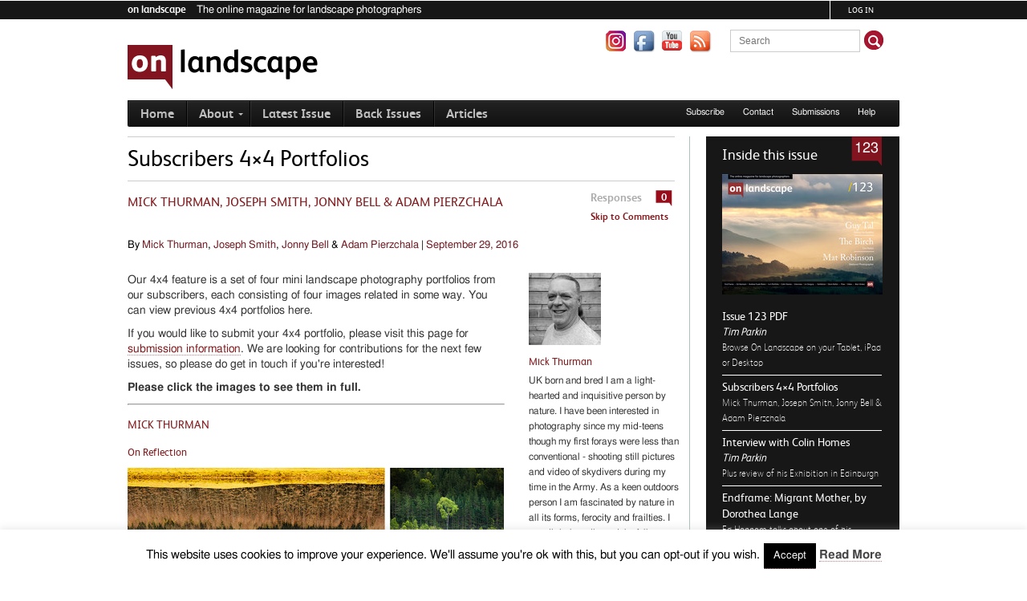

--- FILE ---
content_type: text/html; charset=UTF-8
request_url: https://www.onlandscape.co.uk/2016/09/subscribers-4x4-portfolios-123/
body_size: 23419
content:
<!DOCTYPE html>
<!--[if IE 6]>
<html id="ie6" lang="en-US">
<![endif]-->
<!--[if IE 7]>
<html id="ie7" lang="en-US">
<![endif]-->
<!--[if IE 8]>
<html id="ie8" lang="en-US">
<![endif]-->
<!--[if !(IE 6) | !(IE 7) | !(IE 8)  ]><!-->
<html lang="en-US">
<!--<![endif]-->
<head>
<!-- Global site tag (gtag.js) - Google Analytics -->
<script async src="https://www.googletagmanager.com/gtag/js?id=G-24N10N5HX8"></script>
<script>
  window.dataLayer = window.dataLayer || [];
  function gtag(){dataLayer.push(arguments);}
  gtag('js', new Date());

  gtag('config', 'G-24N10N5HX8');
</script>
<link rel="preload" href="https://www.onlandscape.co.uk/wp-content/themes/onlandscape/images/on-landscape.png" as="image">
<!-- Google Tag Manager -->
<script>(function(w,d,s,l,i){w[l]=w[l]||[];w[l].push({'gtm.start':
new Date().getTime(),event:'gtm.js'});var f=d.getElementsByTagName(s)[0],
j=d.createElement(s),dl=l!='dataLayer'?'&l='+l:'';j.async=true;j.src=
'https://www.googletagmanager.com/gtm.js?id='+i+dl;f.parentNode.insertBefore(j,f);
})(window,document,'script','dataLayer','GTM-T2292XX');</script>
<!-- End Google Tag Manager -->
<meta charset="UTF-8" />
<meta name="viewport" content="width=1044" />
<title>Subscribers 4x4 Portfolios | On Landscape</title><link rel="profile" href="http://gmpg.org/xfn/11" />
<link rel="stylesheet" type="text/css" media="all" href="https://www.onlandscape.co.uk/wp-content/themes/onlandscape/style.css" />

<script src="https://www.onlandscape.co.uk/wp-content/themes/onlandscape/js/addressbarfix.js" type="text/javascript"></script>
<link rel="pingback" href="https://www.onlandscape.co.uk/xmlrpc.php" />
<!--[if lt IE 9]>
<script src="https://www.onlandscape.co.uk/wp-content/themes/onlandscape/js/html5.js" type="text/javascript"></script>
<![endif]-->
<meta name='robots' content='index, follow, max-image-preview:large, max-snippet:-1, max-video-preview:-1' />
	<style>img:is([sizes="auto" i], [sizes^="auto," i]) { contain-intrinsic-size: 3000px 1500px }</style>
	
	<!-- This site is optimized with the Yoast SEO Premium plugin v24.1 (Yoast SEO v25.7) - https://yoast.com/wordpress/plugins/seo/ -->
	<meta name="description" content="Our 4x4 feature is a set of four mini landscape photography portfolios from our subscribers: Mick Thurman, Joseph Smith, Jonny Bell &amp; Adam Pierzchala." />
	<link rel="canonical" href="https://www.onlandscape.co.uk/2016/09/subscribers-4x4-portfolios-123/" />
	<meta name="twitter:card" content="summary_large_image" />
	<meta name="twitter:title" content="Subscribers 4x4 Portfolios | On Landscape" />
	<meta name="twitter:description" content="Our 4x4 feature is a set of four mini landscape photography portfolios from our subscribers: Mick Thurman, Joseph Smith, Jonny Bell &amp; Adam Pierzchala." />
	<meta name="twitter:image" content="https://www.onlandscape.co.uk/wp-content/uploads/2016/09/JTNP-Feb-172.jpg" />
	<meta name="twitter:creator" content="@on_landscape" />
	<meta name="twitter:site" content="@on_landscape" />
	<meta name="twitter:label1" content="Written by" />
	<meta name="twitter:data1" content="Mick Thurman, Joseph Smith, Jonny Bell, Adam Pierzchala" />
	<script type="application/ld+json" class="yoast-schema-graph">{"@context":"https://schema.org","@graph":[{"@type":"Article","@id":"https://www.onlandscape.co.uk/2016/09/subscribers-4x4-portfolios-123/#article","isPartOf":{"@id":"https://www.onlandscape.co.uk/2016/09/subscribers-4x4-portfolios-123/"},"author":[{"@id":"https://www.onlandscape.co.uk/#/schema/person/image/997d38e785e92e1430c3f2105fa12f2f"},{"@id":"https://www.onlandscape.co.uk/#/schema/person/image/6eead3cea743b796233d5e9e1e873a19"},{"@id":"https://www.onlandscape.co.uk/#/schema/person/image/4f042087e28468b23108796f209e634a"},{"@id":"https://www.onlandscape.co.uk/#/schema/person/image/0f6955adc4ad8f0ae382b51b80620263"}],"headline":"Subscribers 4&#215;4 Portfolios","datePublished":"2016-09-29T16:26:11+00:00","dateModified":"2016-09-29T16:27:41+00:00","mainEntityOfPage":{"@id":"https://www.onlandscape.co.uk/2016/09/subscribers-4x4-portfolios-123/"},"wordCount":97,"commentCount":0,"publisher":{"@id":"https://www.onlandscape.co.uk/#organization"},"image":{"@id":"https://www.onlandscape.co.uk/2016/09/subscribers-4x4-portfolios-123/#primaryimage"},"thumbnailUrl":"https://www.onlandscape.co.uk/wp-content/uploads/2016/09/JTNP-Feb-172.jpg","articleSection":["123","4x4","Free"],"inLanguage":"en-US","potentialAction":[{"@type":"CommentAction","name":"Comment","target":["https://www.onlandscape.co.uk/2016/09/subscribers-4x4-portfolios-123/#respond"]}]},{"@type":"WebPage","@id":"https://www.onlandscape.co.uk/2016/09/subscribers-4x4-portfolios-123/","url":"https://www.onlandscape.co.uk/2016/09/subscribers-4x4-portfolios-123/","name":"Subscribers 4x4 Portfolios | On Landscape","isPartOf":{"@id":"https://www.onlandscape.co.uk/#website"},"primaryImageOfPage":{"@id":"https://www.onlandscape.co.uk/2016/09/subscribers-4x4-portfolios-123/#primaryimage"},"image":{"@id":"https://www.onlandscape.co.uk/2016/09/subscribers-4x4-portfolios-123/#primaryimage"},"thumbnailUrl":"https://www.onlandscape.co.uk/wp-content/uploads/2016/09/JTNP-Feb-172.jpg","datePublished":"2016-09-29T16:26:11+00:00","dateModified":"2016-09-29T16:27:41+00:00","description":"Our 4x4 feature is a set of four mini landscape photography portfolios from our subscribers: Mick Thurman, Joseph Smith, Jonny Bell & Adam Pierzchala.","inLanguage":"en-US","potentialAction":[{"@type":"ReadAction","target":["https://www.onlandscape.co.uk/2016/09/subscribers-4x4-portfolios-123/"]}]},{"@type":"ImageObject","inLanguage":"en-US","@id":"https://www.onlandscape.co.uk/2016/09/subscribers-4x4-portfolios-123/#primaryimage","url":"https://www.onlandscape.co.uk/wp-content/uploads/2016/09/JTNP-Feb-172.jpg","contentUrl":"https://www.onlandscape.co.uk/wp-content/uploads/2016/09/JTNP-Feb-172.jpg","width":614,"height":768},{"@type":"WebSite","@id":"https://www.onlandscape.co.uk/#website","url":"https://www.onlandscape.co.uk/","name":"On Landscape","description":"","publisher":{"@id":"https://www.onlandscape.co.uk/#organization"},"potentialAction":[{"@type":"SearchAction","target":{"@type":"EntryPoint","urlTemplate":"https://www.onlandscape.co.uk/?s={search_term_string}"},"query-input":{"@type":"PropertyValueSpecification","valueRequired":true,"valueName":"search_term_string"}}],"inLanguage":"en-US"},{"@type":"Organization","@id":"https://www.onlandscape.co.uk/#organization","name":"On Landscape","url":"https://www.onlandscape.co.uk/","logo":{"@type":"ImageObject","inLanguage":"en-US","@id":"https://www.onlandscape.co.uk/#/schema/logo/image/","url":"https://www.onlandscape.co.uk/wp-content/uploads/2017/09/Stripe-logo.jpg","contentUrl":"https://www.onlandscape.co.uk/wp-content/uploads/2017/09/Stripe-logo.jpg","width":128,"height":128,"caption":"On Landscape"},"image":{"@id":"https://www.onlandscape.co.uk/#/schema/logo/image/"},"sameAs":["https://www.facebook.com/onlandscape","https://x.com/on_landscape","https://www.youtube.com/user/onlandscape1"]},{"@type":"Person","@id":"https://www.onlandscape.co.uk/#/schema/person/image/997d38e785e92e1430c3f2105fa12f2f","name":"Mick Thurman","image":{"@type":"ImageObject","inLanguage":"en-US","@id":"https://www.onlandscape.co.uk/#/schema/person/image/8d764105b1793d1a12f149ec84a1a056","url":"https://www.onlandscape.co.uk/wp-content/uploads/2016/09/MickThurman-BW-5882-78x78.jpg","contentUrl":"https://www.onlandscape.co.uk/wp-content/uploads/2016/09/MickThurman-BW-5882-78x78.jpg","width":78,"height":78,"caption":"Mick Thurman"},"description":"UK born and bred I am a light-hearted and inquisitive person by nature. I have been interested in photography since my mid-teens though my first forays were less than conventional - shooting still pictures and video of skydivers during my time in the Army. As a keen outdoors person I am fascinated by nature in all its forms, ferocity and frailties. I use digital media and the full spectrum of colour to capture the natural world around us. Not keen to spend hours at the computer I prefer less time post-processing and more time experimenting in-camera. I work a lot like a film photographer, taking my time with composition, using available light and pre-visualising the end image.","sameAs":["http://www.thurmanovich.com/"],"url":"https://www.onlandscape.co.uk/author/mick-thurman/"},{"@type":"Person","@id":"https://www.onlandscape.co.uk/#/schema/person/image/6eead3cea743b796233d5e9e1e873a19","name":"Joseph Smith","image":{"@type":"ImageObject","inLanguage":"en-US","@id":"https://www.onlandscape.co.uk/#/schema/person/image/b971829d63131ffa746a0d7250f3e6ae","url":"https://www.onlandscape.co.uk/wp-content/uploads/2016/09/Joseph-Smith-78x78.jpg","contentUrl":"https://www.onlandscape.co.uk/wp-content/uploads/2016/09/Joseph-Smith-78x78.jpg","width":78,"height":78,"caption":"Joseph Smith"},"description":"I am a self taught photographer from southern California. My focus for the last 8 years has been the textures and shapes found in the natural landscape. I believe this attraction has contributed to my love of B&amp;W imagery. Being in the southwest US I spend most of my time photographing the arid landscapes of the local deserts and the Colorado Plateau, which has become one of my most favourite locations.","sameAs":["http://jwsmithphoto.com/"],"url":"https://www.onlandscape.co.uk/author/josephsmith/"},{"@type":"Person","@id":"https://www.onlandscape.co.uk/#/schema/person/image/4f042087e28468b23108796f209e634a","name":"Jonny Bell","image":{"@type":"ImageObject","inLanguage":"en-US","@id":"https://www.onlandscape.co.uk/#/schema/person/image/f954e0607b505aa840978282bb9ac1b8","url":"https://www.onlandscape.co.uk/wp-content/uploads/2017/05/Jonny-Bell-78x78.jpg","contentUrl":"https://www.onlandscape.co.uk/wp-content/uploads/2017/05/Jonny-Bell-78x78.jpg","width":78,"height":78,"caption":"Jonny Bell"},"description":"Jonny is a UK based self-taught Photographer and sustainable development professional. Happy outdoors and with a camera. He has a passion for image making and experimentation, with a fascination with light, process, texture and form. He spends as much time as possible looking for ways to express a wonder at the world, and how we live alongside and within it. Ultimately trying to create imagery that communicates and compels.","sameAs":["http://www.jonnybell.co.uk/"],"url":"https://www.onlandscape.co.uk/author/jonnybell/"},{"@type":"Person","@id":"https://www.onlandscape.co.uk/#/schema/person/image/0f6955adc4ad8f0ae382b51b80620263","name":"Adam Pierzchala","image":{"@type":"ImageObject","inLanguage":"en-US","@id":"https://www.onlandscape.co.uk/#/schema/person/image/08ee5f53716da7156e13e6c97fbd7fe6","url":"https://www.onlandscape.co.uk/wp-content/uploads/2016/09/adamp500_sq-78x78.jpg","contentUrl":"https://www.onlandscape.co.uk/wp-content/uploads/2016/09/adamp500_sq-78x78.jpg","width":78,"height":78,"caption":"Adam Pierzchala"},"description":"Now retired, I have more time to enjoy being out with my camera looking for scenes and subjects that pique my interest, especially coastal, woodland and close-ups. Although I still have several rolls of 35mm and MF film in my freezer, I shoot almost exclusively digital now","sameAs":["https://www.flickr.com/photos/104694701@N02/"],"url":"https://www.onlandscape.co.uk/author/adam_pierzchala/"}]}</script>
	<!-- / Yoast SEO Premium plugin. -->


<link rel='dns-prefetch' href='//cdn.datatables.net' />
<link rel='dns-prefetch' href='//cdnjs.cloudflare.com' />
<link rel='dns-prefetch' href='//www.google.com' />
		<!-- This site uses the Google Analytics by MonsterInsights plugin v9.7.0 - Using Analytics tracking - https://www.monsterinsights.com/ -->
							<script src="//www.googletagmanager.com/gtag/js?id=G-G0PSN7SR6E"  data-cfasync="false" data-wpfc-render="false" type="text/javascript" async></script>
			<script data-cfasync="false" data-wpfc-render="false" type="text/javascript">
				var mi_version = '9.7.0';
				var mi_track_user = true;
				var mi_no_track_reason = '';
								var MonsterInsightsDefaultLocations = {"page_location":"https:\/\/www.onlandscape.co.uk\/2016\/09\/subscribers-4x4-portfolios-123\/"};
								if ( typeof MonsterInsightsPrivacyGuardFilter === 'function' ) {
					var MonsterInsightsLocations = (typeof MonsterInsightsExcludeQuery === 'object') ? MonsterInsightsPrivacyGuardFilter( MonsterInsightsExcludeQuery ) : MonsterInsightsPrivacyGuardFilter( MonsterInsightsDefaultLocations );
				} else {
					var MonsterInsightsLocations = (typeof MonsterInsightsExcludeQuery === 'object') ? MonsterInsightsExcludeQuery : MonsterInsightsDefaultLocations;
				}

								var disableStrs = [
										'ga-disable-G-G0PSN7SR6E',
									];

				/* Function to detect opted out users */
				function __gtagTrackerIsOptedOut() {
					for (var index = 0; index < disableStrs.length; index++) {
						if (document.cookie.indexOf(disableStrs[index] + '=true') > -1) {
							return true;
						}
					}

					return false;
				}

				/* Disable tracking if the opt-out cookie exists. */
				if (__gtagTrackerIsOptedOut()) {
					for (var index = 0; index < disableStrs.length; index++) {
						window[disableStrs[index]] = true;
					}
				}

				/* Opt-out function */
				function __gtagTrackerOptout() {
					for (var index = 0; index < disableStrs.length; index++) {
						document.cookie = disableStrs[index] + '=true; expires=Thu, 31 Dec 2099 23:59:59 UTC; path=/';
						window[disableStrs[index]] = true;
					}
				}

				if ('undefined' === typeof gaOptout) {
					function gaOptout() {
						__gtagTrackerOptout();
					}
				}
								window.dataLayer = window.dataLayer || [];

				window.MonsterInsightsDualTracker = {
					helpers: {},
					trackers: {},
				};
				if (mi_track_user) {
					function __gtagDataLayer() {
						dataLayer.push(arguments);
					}

					function __gtagTracker(type, name, parameters) {
						if (!parameters) {
							parameters = {};
						}

						if (parameters.send_to) {
							__gtagDataLayer.apply(null, arguments);
							return;
						}

						if (type === 'event') {
														parameters.send_to = monsterinsights_frontend.v4_id;
							var hookName = name;
							if (typeof parameters['event_category'] !== 'undefined') {
								hookName = parameters['event_category'] + ':' + name;
							}

							if (typeof MonsterInsightsDualTracker.trackers[hookName] !== 'undefined') {
								MonsterInsightsDualTracker.trackers[hookName](parameters);
							} else {
								__gtagDataLayer('event', name, parameters);
							}
							
						} else {
							__gtagDataLayer.apply(null, arguments);
						}
					}

					__gtagTracker('js', new Date());
					__gtagTracker('set', {
						'developer_id.dZGIzZG': true,
											});
					if ( MonsterInsightsLocations.page_location ) {
						__gtagTracker('set', MonsterInsightsLocations);
					}
										__gtagTracker('config', 'G-G0PSN7SR6E', {"forceSSL":"true","anonymize_ip":"true"} );
										window.gtag = __gtagTracker;										(function () {
						/* https://developers.google.com/analytics/devguides/collection/analyticsjs/ */
						/* ga and __gaTracker compatibility shim. */
						var noopfn = function () {
							return null;
						};
						var newtracker = function () {
							return new Tracker();
						};
						var Tracker = function () {
							return null;
						};
						var p = Tracker.prototype;
						p.get = noopfn;
						p.set = noopfn;
						p.send = function () {
							var args = Array.prototype.slice.call(arguments);
							args.unshift('send');
							__gaTracker.apply(null, args);
						};
						var __gaTracker = function () {
							var len = arguments.length;
							if (len === 0) {
								return;
							}
							var f = arguments[len - 1];
							if (typeof f !== 'object' || f === null || typeof f.hitCallback !== 'function') {
								if ('send' === arguments[0]) {
									var hitConverted, hitObject = false, action;
									if ('event' === arguments[1]) {
										if ('undefined' !== typeof arguments[3]) {
											hitObject = {
												'eventAction': arguments[3],
												'eventCategory': arguments[2],
												'eventLabel': arguments[4],
												'value': arguments[5] ? arguments[5] : 1,
											}
										}
									}
									if ('pageview' === arguments[1]) {
										if ('undefined' !== typeof arguments[2]) {
											hitObject = {
												'eventAction': 'page_view',
												'page_path': arguments[2],
											}
										}
									}
									if (typeof arguments[2] === 'object') {
										hitObject = arguments[2];
									}
									if (typeof arguments[5] === 'object') {
										Object.assign(hitObject, arguments[5]);
									}
									if ('undefined' !== typeof arguments[1].hitType) {
										hitObject = arguments[1];
										if ('pageview' === hitObject.hitType) {
											hitObject.eventAction = 'page_view';
										}
									}
									if (hitObject) {
										action = 'timing' === arguments[1].hitType ? 'timing_complete' : hitObject.eventAction;
										hitConverted = mapArgs(hitObject);
										__gtagTracker('event', action, hitConverted);
									}
								}
								return;
							}

							function mapArgs(args) {
								var arg, hit = {};
								var gaMap = {
									'eventCategory': 'event_category',
									'eventAction': 'event_action',
									'eventLabel': 'event_label',
									'eventValue': 'event_value',
									'nonInteraction': 'non_interaction',
									'timingCategory': 'event_category',
									'timingVar': 'name',
									'timingValue': 'value',
									'timingLabel': 'event_label',
									'page': 'page_path',
									'location': 'page_location',
									'title': 'page_title',
									'referrer' : 'page_referrer',
								};
								for (arg in args) {
																		if (!(!args.hasOwnProperty(arg) || !gaMap.hasOwnProperty(arg))) {
										hit[gaMap[arg]] = args[arg];
									} else {
										hit[arg] = args[arg];
									}
								}
								return hit;
							}

							try {
								f.hitCallback();
							} catch (ex) {
							}
						};
						__gaTracker.create = newtracker;
						__gaTracker.getByName = newtracker;
						__gaTracker.getAll = function () {
							return [];
						};
						__gaTracker.remove = noopfn;
						__gaTracker.loaded = true;
						window['__gaTracker'] = __gaTracker;
					})();
									} else {
										console.log("");
					(function () {
						function __gtagTracker() {
							return null;
						}

						window['__gtagTracker'] = __gtagTracker;
						window['gtag'] = __gtagTracker;
					})();
									}
			</script>
			
							<!-- / Google Analytics by MonsterInsights -->
		<script type="text/javascript">
/* <![CDATA[ */
window._wpemojiSettings = {"baseUrl":"https:\/\/s.w.org\/images\/core\/emoji\/16.0.1\/72x72\/","ext":".png","svgUrl":"https:\/\/s.w.org\/images\/core\/emoji\/16.0.1\/svg\/","svgExt":".svg","source":{"concatemoji":"https:\/\/www.onlandscape.co.uk\/wp-includes\/js\/wp-emoji-release.min.js?ver=e45d9b05e39f1854edbdc11453fb2017"}};
/*! This file is auto-generated */
!function(s,n){var o,i,e;function c(e){try{var t={supportTests:e,timestamp:(new Date).valueOf()};sessionStorage.setItem(o,JSON.stringify(t))}catch(e){}}function p(e,t,n){e.clearRect(0,0,e.canvas.width,e.canvas.height),e.fillText(t,0,0);var t=new Uint32Array(e.getImageData(0,0,e.canvas.width,e.canvas.height).data),a=(e.clearRect(0,0,e.canvas.width,e.canvas.height),e.fillText(n,0,0),new Uint32Array(e.getImageData(0,0,e.canvas.width,e.canvas.height).data));return t.every(function(e,t){return e===a[t]})}function u(e,t){e.clearRect(0,0,e.canvas.width,e.canvas.height),e.fillText(t,0,0);for(var n=e.getImageData(16,16,1,1),a=0;a<n.data.length;a++)if(0!==n.data[a])return!1;return!0}function f(e,t,n,a){switch(t){case"flag":return n(e,"\ud83c\udff3\ufe0f\u200d\u26a7\ufe0f","\ud83c\udff3\ufe0f\u200b\u26a7\ufe0f")?!1:!n(e,"\ud83c\udde8\ud83c\uddf6","\ud83c\udde8\u200b\ud83c\uddf6")&&!n(e,"\ud83c\udff4\udb40\udc67\udb40\udc62\udb40\udc65\udb40\udc6e\udb40\udc67\udb40\udc7f","\ud83c\udff4\u200b\udb40\udc67\u200b\udb40\udc62\u200b\udb40\udc65\u200b\udb40\udc6e\u200b\udb40\udc67\u200b\udb40\udc7f");case"emoji":return!a(e,"\ud83e\udedf")}return!1}function g(e,t,n,a){var r="undefined"!=typeof WorkerGlobalScope&&self instanceof WorkerGlobalScope?new OffscreenCanvas(300,150):s.createElement("canvas"),o=r.getContext("2d",{willReadFrequently:!0}),i=(o.textBaseline="top",o.font="600 32px Arial",{});return e.forEach(function(e){i[e]=t(o,e,n,a)}),i}function t(e){var t=s.createElement("script");t.src=e,t.defer=!0,s.head.appendChild(t)}"undefined"!=typeof Promise&&(o="wpEmojiSettingsSupports",i=["flag","emoji"],n.supports={everything:!0,everythingExceptFlag:!0},e=new Promise(function(e){s.addEventListener("DOMContentLoaded",e,{once:!0})}),new Promise(function(t){var n=function(){try{var e=JSON.parse(sessionStorage.getItem(o));if("object"==typeof e&&"number"==typeof e.timestamp&&(new Date).valueOf()<e.timestamp+604800&&"object"==typeof e.supportTests)return e.supportTests}catch(e){}return null}();if(!n){if("undefined"!=typeof Worker&&"undefined"!=typeof OffscreenCanvas&&"undefined"!=typeof URL&&URL.createObjectURL&&"undefined"!=typeof Blob)try{var e="postMessage("+g.toString()+"("+[JSON.stringify(i),f.toString(),p.toString(),u.toString()].join(",")+"));",a=new Blob([e],{type:"text/javascript"}),r=new Worker(URL.createObjectURL(a),{name:"wpTestEmojiSupports"});return void(r.onmessage=function(e){c(n=e.data),r.terminate(),t(n)})}catch(e){}c(n=g(i,f,p,u))}t(n)}).then(function(e){for(var t in e)n.supports[t]=e[t],n.supports.everything=n.supports.everything&&n.supports[t],"flag"!==t&&(n.supports.everythingExceptFlag=n.supports.everythingExceptFlag&&n.supports[t]);n.supports.everythingExceptFlag=n.supports.everythingExceptFlag&&!n.supports.flag,n.DOMReady=!1,n.readyCallback=function(){n.DOMReady=!0}}).then(function(){return e}).then(function(){var e;n.supports.everything||(n.readyCallback(),(e=n.source||{}).concatemoji?t(e.concatemoji):e.wpemoji&&e.twemoji&&(t(e.twemoji),t(e.wpemoji)))}))}((window,document),window._wpemojiSettings);
/* ]]> */
</script>
<link rel='stylesheet' id='wpra-lightbox-css' href='https://www.onlandscape.co.uk/wp-content/plugins/wp-rss-aggregator/core/css/jquery-colorbox.css?ver=1.4.33' type='text/css' media='all' />
<style id='wp-emoji-styles-inline-css' type='text/css'>

	img.wp-smiley, img.emoji {
		display: inline !important;
		border: none !important;
		box-shadow: none !important;
		height: 1em !important;
		width: 1em !important;
		margin: 0 0.07em !important;
		vertical-align: -0.1em !important;
		background: none !important;
		padding: 0 !important;
	}
</style>
<link rel='stylesheet' id='wp-block-library-css' href='https://www.onlandscape.co.uk/wp-includes/css/dist/block-library/style.min.css?ver=e45d9b05e39f1854edbdc11453fb2017' type='text/css' media='all' />
<style id='classic-theme-styles-inline-css' type='text/css'>
/*! This file is auto-generated */
.wp-block-button__link{color:#fff;background-color:#32373c;border-radius:9999px;box-shadow:none;text-decoration:none;padding:calc(.667em + 2px) calc(1.333em + 2px);font-size:1.125em}.wp-block-file__button{background:#32373c;color:#fff;text-decoration:none}
</style>
<style id='co-authors-plus-coauthors-style-inline-css' type='text/css'>
.wp-block-co-authors-plus-coauthors.is-layout-flow [class*=wp-block-co-authors-plus]{display:inline}

</style>
<style id='co-authors-plus-avatar-style-inline-css' type='text/css'>
.wp-block-co-authors-plus-avatar :where(img){height:auto;max-width:100%;vertical-align:bottom}.wp-block-co-authors-plus-coauthors.is-layout-flow .wp-block-co-authors-plus-avatar :where(img){vertical-align:middle}.wp-block-co-authors-plus-avatar:is(.alignleft,.alignright){display:table}.wp-block-co-authors-plus-avatar.aligncenter{display:table;margin-inline:auto}

</style>
<style id='co-authors-plus-image-style-inline-css' type='text/css'>
.wp-block-co-authors-plus-image{margin-bottom:0}.wp-block-co-authors-plus-image :where(img){height:auto;max-width:100%;vertical-align:bottom}.wp-block-co-authors-plus-coauthors.is-layout-flow .wp-block-co-authors-plus-image :where(img){vertical-align:middle}.wp-block-co-authors-plus-image:is(.alignfull,.alignwide) :where(img){width:100%}.wp-block-co-authors-plus-image:is(.alignleft,.alignright){display:table}.wp-block-co-authors-plus-image.aligncenter{display:table;margin-inline:auto}

</style>
<link rel='stylesheet' id='wpra-displays-css' href='https://www.onlandscape.co.uk/wp-content/plugins/wp-rss-aggregator/core/css/displays.css?ver=5.0.0' type='text/css' media='all' />
<style id='powerpress-player-block-style-inline-css' type='text/css'>


</style>
<link rel='stylesheet' id='wp-components-css' href='https://www.onlandscape.co.uk/wp-includes/css/dist/components/style.min.css?ver=e45d9b05e39f1854edbdc11453fb2017' type='text/css' media='all' />
<link rel='stylesheet' id='wp-preferences-css' href='https://www.onlandscape.co.uk/wp-includes/css/dist/preferences/style.min.css?ver=e45d9b05e39f1854edbdc11453fb2017' type='text/css' media='all' />
<link rel='stylesheet' id='wp-block-editor-css' href='https://www.onlandscape.co.uk/wp-includes/css/dist/block-editor/style.min.css?ver=e45d9b05e39f1854edbdc11453fb2017' type='text/css' media='all' />
<link rel='stylesheet' id='wp-reusable-blocks-css' href='https://www.onlandscape.co.uk/wp-includes/css/dist/reusable-blocks/style.min.css?ver=e45d9b05e39f1854edbdc11453fb2017' type='text/css' media='all' />
<link rel='stylesheet' id='wp-patterns-css' href='https://www.onlandscape.co.uk/wp-includes/css/dist/patterns/style.min.css?ver=e45d9b05e39f1854edbdc11453fb2017' type='text/css' media='all' />
<link rel='stylesheet' id='wp-editor-css' href='https://www.onlandscape.co.uk/wp-includes/css/dist/editor/style.min.css?ver=e45d9b05e39f1854edbdc11453fb2017' type='text/css' media='all' />
<link rel='stylesheet' id='embedpress_pro-cgb-style-css-css' href='https://www.onlandscape.co.uk/wp-content/plugins/embedpress-pro/Gutenberg/dist/blocks.style.build.css' type='text/css' media='all' />
<style id='global-styles-inline-css' type='text/css'>
:root{--wp--preset--aspect-ratio--square: 1;--wp--preset--aspect-ratio--4-3: 4/3;--wp--preset--aspect-ratio--3-4: 3/4;--wp--preset--aspect-ratio--3-2: 3/2;--wp--preset--aspect-ratio--2-3: 2/3;--wp--preset--aspect-ratio--16-9: 16/9;--wp--preset--aspect-ratio--9-16: 9/16;--wp--preset--color--black: #000000;--wp--preset--color--cyan-bluish-gray: #abb8c3;--wp--preset--color--white: #ffffff;--wp--preset--color--pale-pink: #f78da7;--wp--preset--color--vivid-red: #cf2e2e;--wp--preset--color--luminous-vivid-orange: #ff6900;--wp--preset--color--luminous-vivid-amber: #fcb900;--wp--preset--color--light-green-cyan: #7bdcb5;--wp--preset--color--vivid-green-cyan: #00d084;--wp--preset--color--pale-cyan-blue: #8ed1fc;--wp--preset--color--vivid-cyan-blue: #0693e3;--wp--preset--color--vivid-purple: #9b51e0;--wp--preset--gradient--vivid-cyan-blue-to-vivid-purple: linear-gradient(135deg,rgba(6,147,227,1) 0%,rgb(155,81,224) 100%);--wp--preset--gradient--light-green-cyan-to-vivid-green-cyan: linear-gradient(135deg,rgb(122,220,180) 0%,rgb(0,208,130) 100%);--wp--preset--gradient--luminous-vivid-amber-to-luminous-vivid-orange: linear-gradient(135deg,rgba(252,185,0,1) 0%,rgba(255,105,0,1) 100%);--wp--preset--gradient--luminous-vivid-orange-to-vivid-red: linear-gradient(135deg,rgba(255,105,0,1) 0%,rgb(207,46,46) 100%);--wp--preset--gradient--very-light-gray-to-cyan-bluish-gray: linear-gradient(135deg,rgb(238,238,238) 0%,rgb(169,184,195) 100%);--wp--preset--gradient--cool-to-warm-spectrum: linear-gradient(135deg,rgb(74,234,220) 0%,rgb(151,120,209) 20%,rgb(207,42,186) 40%,rgb(238,44,130) 60%,rgb(251,105,98) 80%,rgb(254,248,76) 100%);--wp--preset--gradient--blush-light-purple: linear-gradient(135deg,rgb(255,206,236) 0%,rgb(152,150,240) 100%);--wp--preset--gradient--blush-bordeaux: linear-gradient(135deg,rgb(254,205,165) 0%,rgb(254,45,45) 50%,rgb(107,0,62) 100%);--wp--preset--gradient--luminous-dusk: linear-gradient(135deg,rgb(255,203,112) 0%,rgb(199,81,192) 50%,rgb(65,88,208) 100%);--wp--preset--gradient--pale-ocean: linear-gradient(135deg,rgb(255,245,203) 0%,rgb(182,227,212) 50%,rgb(51,167,181) 100%);--wp--preset--gradient--electric-grass: linear-gradient(135deg,rgb(202,248,128) 0%,rgb(113,206,126) 100%);--wp--preset--gradient--midnight: linear-gradient(135deg,rgb(2,3,129) 0%,rgb(40,116,252) 100%);--wp--preset--font-size--small: 13px;--wp--preset--font-size--medium: 20px;--wp--preset--font-size--large: 36px;--wp--preset--font-size--x-large: 42px;--wp--preset--spacing--20: 0.44rem;--wp--preset--spacing--30: 0.67rem;--wp--preset--spacing--40: 1rem;--wp--preset--spacing--50: 1.5rem;--wp--preset--spacing--60: 2.25rem;--wp--preset--spacing--70: 3.38rem;--wp--preset--spacing--80: 5.06rem;--wp--preset--shadow--natural: 6px 6px 9px rgba(0, 0, 0, 0.2);--wp--preset--shadow--deep: 12px 12px 50px rgba(0, 0, 0, 0.4);--wp--preset--shadow--sharp: 6px 6px 0px rgba(0, 0, 0, 0.2);--wp--preset--shadow--outlined: 6px 6px 0px -3px rgba(255, 255, 255, 1), 6px 6px rgba(0, 0, 0, 1);--wp--preset--shadow--crisp: 6px 6px 0px rgba(0, 0, 0, 1);}:where(.is-layout-flex){gap: 0.5em;}:where(.is-layout-grid){gap: 0.5em;}body .is-layout-flex{display: flex;}.is-layout-flex{flex-wrap: wrap;align-items: center;}.is-layout-flex > :is(*, div){margin: 0;}body .is-layout-grid{display: grid;}.is-layout-grid > :is(*, div){margin: 0;}:where(.wp-block-columns.is-layout-flex){gap: 2em;}:where(.wp-block-columns.is-layout-grid){gap: 2em;}:where(.wp-block-post-template.is-layout-flex){gap: 1.25em;}:where(.wp-block-post-template.is-layout-grid){gap: 1.25em;}.has-black-color{color: var(--wp--preset--color--black) !important;}.has-cyan-bluish-gray-color{color: var(--wp--preset--color--cyan-bluish-gray) !important;}.has-white-color{color: var(--wp--preset--color--white) !important;}.has-pale-pink-color{color: var(--wp--preset--color--pale-pink) !important;}.has-vivid-red-color{color: var(--wp--preset--color--vivid-red) !important;}.has-luminous-vivid-orange-color{color: var(--wp--preset--color--luminous-vivid-orange) !important;}.has-luminous-vivid-amber-color{color: var(--wp--preset--color--luminous-vivid-amber) !important;}.has-light-green-cyan-color{color: var(--wp--preset--color--light-green-cyan) !important;}.has-vivid-green-cyan-color{color: var(--wp--preset--color--vivid-green-cyan) !important;}.has-pale-cyan-blue-color{color: var(--wp--preset--color--pale-cyan-blue) !important;}.has-vivid-cyan-blue-color{color: var(--wp--preset--color--vivid-cyan-blue) !important;}.has-vivid-purple-color{color: var(--wp--preset--color--vivid-purple) !important;}.has-black-background-color{background-color: var(--wp--preset--color--black) !important;}.has-cyan-bluish-gray-background-color{background-color: var(--wp--preset--color--cyan-bluish-gray) !important;}.has-white-background-color{background-color: var(--wp--preset--color--white) !important;}.has-pale-pink-background-color{background-color: var(--wp--preset--color--pale-pink) !important;}.has-vivid-red-background-color{background-color: var(--wp--preset--color--vivid-red) !important;}.has-luminous-vivid-orange-background-color{background-color: var(--wp--preset--color--luminous-vivid-orange) !important;}.has-luminous-vivid-amber-background-color{background-color: var(--wp--preset--color--luminous-vivid-amber) !important;}.has-light-green-cyan-background-color{background-color: var(--wp--preset--color--light-green-cyan) !important;}.has-vivid-green-cyan-background-color{background-color: var(--wp--preset--color--vivid-green-cyan) !important;}.has-pale-cyan-blue-background-color{background-color: var(--wp--preset--color--pale-cyan-blue) !important;}.has-vivid-cyan-blue-background-color{background-color: var(--wp--preset--color--vivid-cyan-blue) !important;}.has-vivid-purple-background-color{background-color: var(--wp--preset--color--vivid-purple) !important;}.has-black-border-color{border-color: var(--wp--preset--color--black) !important;}.has-cyan-bluish-gray-border-color{border-color: var(--wp--preset--color--cyan-bluish-gray) !important;}.has-white-border-color{border-color: var(--wp--preset--color--white) !important;}.has-pale-pink-border-color{border-color: var(--wp--preset--color--pale-pink) !important;}.has-vivid-red-border-color{border-color: var(--wp--preset--color--vivid-red) !important;}.has-luminous-vivid-orange-border-color{border-color: var(--wp--preset--color--luminous-vivid-orange) !important;}.has-luminous-vivid-amber-border-color{border-color: var(--wp--preset--color--luminous-vivid-amber) !important;}.has-light-green-cyan-border-color{border-color: var(--wp--preset--color--light-green-cyan) !important;}.has-vivid-green-cyan-border-color{border-color: var(--wp--preset--color--vivid-green-cyan) !important;}.has-pale-cyan-blue-border-color{border-color: var(--wp--preset--color--pale-cyan-blue) !important;}.has-vivid-cyan-blue-border-color{border-color: var(--wp--preset--color--vivid-cyan-blue) !important;}.has-vivid-purple-border-color{border-color: var(--wp--preset--color--vivid-purple) !important;}.has-vivid-cyan-blue-to-vivid-purple-gradient-background{background: var(--wp--preset--gradient--vivid-cyan-blue-to-vivid-purple) !important;}.has-light-green-cyan-to-vivid-green-cyan-gradient-background{background: var(--wp--preset--gradient--light-green-cyan-to-vivid-green-cyan) !important;}.has-luminous-vivid-amber-to-luminous-vivid-orange-gradient-background{background: var(--wp--preset--gradient--luminous-vivid-amber-to-luminous-vivid-orange) !important;}.has-luminous-vivid-orange-to-vivid-red-gradient-background{background: var(--wp--preset--gradient--luminous-vivid-orange-to-vivid-red) !important;}.has-very-light-gray-to-cyan-bluish-gray-gradient-background{background: var(--wp--preset--gradient--very-light-gray-to-cyan-bluish-gray) !important;}.has-cool-to-warm-spectrum-gradient-background{background: var(--wp--preset--gradient--cool-to-warm-spectrum) !important;}.has-blush-light-purple-gradient-background{background: var(--wp--preset--gradient--blush-light-purple) !important;}.has-blush-bordeaux-gradient-background{background: var(--wp--preset--gradient--blush-bordeaux) !important;}.has-luminous-dusk-gradient-background{background: var(--wp--preset--gradient--luminous-dusk) !important;}.has-pale-ocean-gradient-background{background: var(--wp--preset--gradient--pale-ocean) !important;}.has-electric-grass-gradient-background{background: var(--wp--preset--gradient--electric-grass) !important;}.has-midnight-gradient-background{background: var(--wp--preset--gradient--midnight) !important;}.has-small-font-size{font-size: var(--wp--preset--font-size--small) !important;}.has-medium-font-size{font-size: var(--wp--preset--font-size--medium) !important;}.has-large-font-size{font-size: var(--wp--preset--font-size--large) !important;}.has-x-large-font-size{font-size: var(--wp--preset--font-size--x-large) !important;}
:where(.wp-block-post-template.is-layout-flex){gap: 1.25em;}:where(.wp-block-post-template.is-layout-grid){gap: 1.25em;}
:where(.wp-block-columns.is-layout-flex){gap: 2em;}:where(.wp-block-columns.is-layout-grid){gap: 2em;}
:root :where(.wp-block-pullquote){font-size: 1.5em;line-height: 1.6;}
</style>
<link rel='stylesheet' id='cookie-law-info-css' href='https://www.onlandscape.co.uk/wp-content/plugins/cookie-law-info/legacy/public/css/cookie-law-info-public.css?ver=3.3.3' type='text/css' media='all' />
<link rel='stylesheet' id='cookie-law-info-gdpr-css' href='https://www.onlandscape.co.uk/wp-content/plugins/cookie-law-info/legacy/public/css/cookie-law-info-gdpr.css?ver=3.3.3' type='text/css' media='all' />
<link rel='stylesheet' id='embedpress-style-css' href='https://www.onlandscape.co.uk/wp-content/plugins/embedpress/assets/css/embedpress.css?ver=4.3.0' type='text/css' media='all' />
<link rel='stylesheet' id='foobox-min-css' href='https://www.onlandscape.co.uk/wp-content/plugins/foobox-image-lightbox-premium/pro/css/foobox.min.css?ver=2.7.34' type='text/css' media='all' />
<link rel='stylesheet' id='jquery-datatables-css' href='https://cdn.datatables.net/1.10.20/css/jquery.dataTables.min.css?ver=e45d9b05e39f1854edbdc11453fb2017' type='text/css' media='all' />
<link rel='stylesheet' id='datatables-buttons-css' href='https://cdn.datatables.net/buttons/1.6.1/css/buttons.dataTables.min.css?ver=e45d9b05e39f1854edbdc11453fb2017' type='text/css' media='all' />
<link rel='stylesheet' id='datatables-select-css' href='https://cdn.datatables.net/select/1.3.1/css/select.dataTables.min.css?ver=e45d9b05e39f1854edbdc11453fb2017' type='text/css' media='all' />
<link rel='stylesheet' id='datatables-fixedheader-css' href='https://cdn.datatables.net/fixedheader/3.1.6/css/fixedHeader.dataTables.min.css?ver=e45d9b05e39f1854edbdc11453fb2017' type='text/css' media='all' />
<link rel='stylesheet' id='datatables-fixedcolumns-css' href='https://cdn.datatables.net/fixedcolumns/3.3.0/css/fixedColumns.dataTables.min.css?ver=e45d9b05e39f1854edbdc11453fb2017' type='text/css' media='all' />
<link rel='stylesheet' id='datatables-responsive-css' href='https://cdn.datatables.net/responsive/2.2.3/css/responsive.dataTables.min.css?ver=e45d9b05e39f1854edbdc11453fb2017' type='text/css' media='all' />
<link rel='stylesheet' id='slider-pro-slider-base-css' href='https://www.onlandscape.co.uk/wp-content/plugins/slider-pro/css/slider/advanced-slider-base.css?ver=3.9.4' type='text/css' media='all' />
<link rel='stylesheet' id='slider-pro-skin-minimal-light-css' href='https://www.onlandscape.co.uk/wp-content/plugins/slider-pro-assets/skins/slider/minimal-light/minimal-light.css?ver=3.9.4' type='text/css' media='all' />
<link rel='stylesheet' id='twenty20-css' href='https://www.onlandscape.co.uk/wp-content/plugins/twenty20/assets/css/twenty20.css?ver=2.0.4' type='text/css' media='all' />
<link rel='stylesheet' id='ubermenu-basic-css' href='https://www.onlandscape.co.uk/wp-content/plugins/ubermenu/standard/styles/basic.css?ver=2.4.0.3' type='text/css' media='all' />
<link rel='stylesheet' id='ubermenu-black-white-2-css' href='https://www.onlandscape.co.uk/wp-content/plugins/ubermenu/core/styles/skins/blackwhite2.css?ver=2.4.0.3' type='text/css' media='all' />
<link rel='stylesheet' id='tablepress-default-css' href='https://www.onlandscape.co.uk/wp-content/plugins/tablepress/css/build/default.css?ver=3.1.3' type='text/css' media='all' />
<link rel='stylesheet' id='flick-css' href='https://www.onlandscape.co.uk/wp-content/plugins/mailchimp/assets/css/flick/flick.css?ver=2.0.0' type='text/css' media='all' />
<link rel='stylesheet' id='mailchimp_sf_main_css-css' href='https://www.onlandscape.co.uk/wp-content/plugins/mailchimp/assets/css/frontend.css?ver=2.0.0' type='text/css' media='all' />
<link rel='stylesheet' id='dashicons-css' href='https://www.onlandscape.co.uk/wp-includes/css/dashicons.min.css?ver=e45d9b05e39f1854edbdc11453fb2017' type='text/css' media='all' />
<link rel='stylesheet' id='foobox-fotomoto-css' href='https://www.onlandscape.co.uk/wp-content/plugins/foobox-image-lightbox-premium/pro/css/foobox-fotomoto.css?ver=e45d9b05e39f1854edbdc11453fb2017' type='text/css' media='all' />
<script type="text/javascript" src="https://www.onlandscape.co.uk/wp-includes/js/jquery/jquery.min.js?ver=3.7.1" id="jquery-core-js"></script>
<script type="text/javascript" src="https://www.onlandscape.co.uk/wp-includes/js/jquery/jquery-migrate.min.js?ver=3.4.1" id="jquery-migrate-js"></script>
<script type="text/javascript" src="https://www.onlandscape.co.uk/wp-content/themes/onlandscape/js/script.js?ver=e45d9b05e39f1854edbdc11453fb2017" id="my-script-js"></script>
<script type="text/javascript" src="https://www.onlandscape.co.uk/wp-content/plugins/google-analytics-for-wordpress/assets/js/frontend-gtag.min.js?ver=9.7.0" id="monsterinsights-frontend-script-js" async="async" data-wp-strategy="async"></script>
<script data-cfasync="false" data-wpfc-render="false" type="text/javascript" id='monsterinsights-frontend-script-js-extra'>/* <![CDATA[ */
var monsterinsights_frontend = {"js_events_tracking":"true","download_extensions":"pdf,doc,ppt,xls,zip,docx,pptx,xlsx","inbound_paths":"[]","home_url":"https:\/\/www.onlandscape.co.uk","hash_tracking":"false","v4_id":"G-G0PSN7SR6E"};/* ]]> */
</script>
<script type="text/javascript" id="cookie-law-info-js-extra">
/* <![CDATA[ */
var Cli_Data = {"nn_cookie_ids":[],"cookielist":[],"non_necessary_cookies":[],"ccpaEnabled":"","ccpaRegionBased":"","ccpaBarEnabled":"","strictlyEnabled":["necessary","obligatoire"],"ccpaType":"gdpr","js_blocking":"","custom_integration":"","triggerDomRefresh":"","secure_cookies":""};
var cli_cookiebar_settings = {"animate_speed_hide":"500","animate_speed_show":"500","background":"#fff","border":"#444","border_on":"","button_1_button_colour":"#000","button_1_button_hover":"#000000","button_1_link_colour":"#fff","button_1_as_button":"1","button_1_new_win":"","button_2_button_colour":"#333","button_2_button_hover":"#292929","button_2_link_colour":"#444","button_2_as_button":"","button_2_hidebar":"","button_3_button_colour":"#000","button_3_button_hover":"#000000","button_3_link_colour":"#fff","button_3_as_button":"1","button_3_new_win":"","button_4_button_colour":"#000","button_4_button_hover":"#000000","button_4_link_colour":"#fff","button_4_as_button":"1","button_7_button_colour":"#61a229","button_7_button_hover":"#4e8221","button_7_link_colour":"#fff","button_7_as_button":"1","button_7_new_win":"","font_family":"inherit","header_fix":"","notify_animate_hide":"1","notify_animate_show":"","notify_div_id":"#cookie-law-info-bar","notify_position_horizontal":"right","notify_position_vertical":"bottom","scroll_close":"1","scroll_close_reload":"","accept_close_reload":"","reject_close_reload":"","showagain_tab":"","showagain_background":"#fff","showagain_border":"#000","showagain_div_id":"#cookie-law-info-again","showagain_x_position":"100px","text":"#000","show_once_yn":"1","show_once":"10000","logging_on":"","as_popup":"","popup_overlay":"1","bar_heading_text":"","cookie_bar_as":"banner","popup_showagain_position":"bottom-right","widget_position":"left"};
var log_object = {"ajax_url":"https:\/\/www.onlandscape.co.uk\/wp-admin\/admin-ajax.php"};
/* ]]> */
</script>
<script type="text/javascript" src="https://www.onlandscape.co.uk/wp-content/plugins/cookie-law-info/legacy/public/js/cookie-law-info-public.js?ver=3.3.3" id="cookie-law-info-js"></script>
<script type="text/javascript" src="https://cdn.datatables.net/1.10.20/js/jquery.dataTables.min.js?ver=e45d9b05e39f1854edbdc11453fb2017" id="jquery-datatables-js"></script>
<script type="text/javascript" src="https://cdn.datatables.net/buttons/1.6.1/js/dataTables.buttons.min.js?ver=e45d9b05e39f1854edbdc11453fb2017" id="datatables-buttons-js"></script>
<script type="text/javascript" src="//cdn.datatables.net/buttons/1.6.1/js/buttons.colVis.min.js?ver=e45d9b05e39f1854edbdc11453fb2017" id="datatables-buttons-colvis-js"></script>
<script type="text/javascript" src="//cdn.datatables.net/buttons/1.6.1/js/buttons.print.min.js?ver=e45d9b05e39f1854edbdc11453fb2017" id="datatables-buttons-print-js"></script>
<script type="text/javascript" src="//cdnjs.cloudflare.com/ajax/libs/pdfmake/0.1.53/pdfmake.min.js?ver=e45d9b05e39f1854edbdc11453fb2017" id="pdfmake-js"></script>
<script type="text/javascript" src="//cdnjs.cloudflare.com/ajax/libs/pdfmake/0.1.53/vfs_fonts.js?ver=e45d9b05e39f1854edbdc11453fb2017" id="pdfmake-fonts-js"></script>
<script type="text/javascript" src="//cdnjs.cloudflare.com/ajax/libs/jszip/3.1.3/jszip.min.js?ver=e45d9b05e39f1854edbdc11453fb2017" id="jszip-js"></script>
<script type="text/javascript" src="//cdn.datatables.net/buttons/1.6.1/js/buttons.html5.min.js?ver=e45d9b05e39f1854edbdc11453fb2017" id="datatables-buttons-html5-js"></script>
<script type="text/javascript" src="https://cdn.datatables.net/select/1.3.1/js/dataTables.select.min.js?ver=e45d9b05e39f1854edbdc11453fb2017" id="datatables-select-js"></script>
<script type="text/javascript" src="https://cdn.datatables.net/fixedheader/3.1.6/js/dataTables.fixedHeader.min.js?ver=e45d9b05e39f1854edbdc11453fb2017" id="datatables-fixedheader-js"></script>
<script type="text/javascript" src="https://cdn.datatables.net/fixedcolumns/3.3.0/js/dataTables.fixedColumns.min.js?ver=e45d9b05e39f1854edbdc11453fb2017" id="datatables-fixedcolumns-js"></script>
<script type="text/javascript" src="https://cdn.datatables.net/responsive/2.2.3/js/dataTables.responsive.min.js?ver=e45d9b05e39f1854edbdc11453fb2017" id="datatables-responsive-js"></script>
<script type="text/javascript" id="igsv-datatables-js-extra">
/* <![CDATA[ */
var igsv_plugin_vars = {"lang_dir":"https:\/\/www.onlandscape.co.uk\/wp-content\/plugins\/inline-google-spreadsheet-viewer\/languages","datatables_classes":".igsv-table:not(.no-datatables)","datatables_defaults_object":{"dom":"B<'clear'>lfrtip","buttons":["colvis","copy","csv","excel","pdf","print"]}};
/* ]]> */
</script>
<script type="text/javascript" src="https://www.onlandscape.co.uk/wp-content/plugins/inline-google-spreadsheet-viewer/igsv-datatables.js?ver=e45d9b05e39f1854edbdc11453fb2017" id="igsv-datatables-js"></script>
<script type="text/javascript" src="//www.google.com/jsapi?ver=e45d9b05e39f1854edbdc11453fb2017" id="google-ajax-api-js"></script>
<script type="text/javascript" src="https://www.onlandscape.co.uk/wp-content/plugins/inline-google-spreadsheet-viewer/igsv-gvizcharts.js?ver=e45d9b05e39f1854edbdc11453fb2017" id="igsv-gvizcharts-js"></script>
<script type="text/javascript" src="https://www.onlandscape.co.uk/wp-content/plugins/foobox-image-lightbox-premium/pro/js/foobox-fotomoto.js?ver=e45d9b05e39f1854edbdc11453fb2017" id="foobox-fotomoto-js"></script>
<link rel="https://api.w.org/" href="https://www.onlandscape.co.uk/wp-json/" /><link rel="alternate" title="JSON" type="application/json" href="https://www.onlandscape.co.uk/wp-json/wp/v2/posts/31128" /><link rel="EditURI" type="application/rsd+xml" title="RSD" href="https://www.onlandscape.co.uk/xmlrpc.php?rsd" />

<link rel='shortlink' href='https://www.onlandscape.co.uk/?p=31128' />
            <script type="text/javascript"><!--
                                function powerpress_pinw(pinw_url){window.open(pinw_url, 'PowerPressPlayer','toolbar=0,status=0,resizable=1,width=460,height=320');	return false;}
                //-->

                // tabnab protection
                window.addEventListener('load', function () {
                    // make all links have rel="noopener noreferrer"
                    document.querySelectorAll('a[target="_blank"]').forEach(link => {
                        link.setAttribute('rel', 'noopener noreferrer');
                    });
                });
            </script>
                
    <script type="text/javascript">
        var ajaxurl = 'https://www.onlandscape.co.uk/wp-admin/admin-ajax.php';
    </script>
<link rel="icon" href="https://www.onlandscape.co.uk/wp-content/uploads/2025/09/cropped-onlandscape_icon-1-32x32.png" sizes="32x32" />
<link rel="icon" href="https://www.onlandscape.co.uk/wp-content/uploads/2025/09/cropped-onlandscape_icon-1-192x192.png" sizes="192x192" />
<link rel="apple-touch-icon" href="https://www.onlandscape.co.uk/wp-content/uploads/2025/09/cropped-onlandscape_icon-1-180x180.png" />
<meta name="msapplication-TileImage" content="https://www.onlandscape.co.uk/wp-content/uploads/2025/09/cropped-onlandscape_icon-1-270x270.png" />

<!-- UberMenu CSS - Controlled through UberMenu Options Panel 
================================================================ -->
<style type="text/css" id="ubermenu-style-generator-css">
/* Image Text Padding */
#megaMenu .ss-nav-menu-with-img > a > .wpmega-link-title, #megaMenu .ss-nav-menu-with-img > a > .wpmega-link-description, #megaMenu .ss-nav-menu-with-img > a > .wpmega-item-description, #megaMenu .ss-nav-menu-with-img > span.um-anchoremulator > .wpmega-link-title, #megaMenu .ss-nav-menu-with-img > span.um-anchoremulator > .wpmega-link-description, #megaMenu .ss-nav-menu-with-img > span.um-anchoremulator > .wpmega-item-description{
  padding-left: 32px;
}	
</style>
<!-- end UberMenu CSS -->
		
					<style type="text/css" id="wp-custom-css">
			.photo_column {
  float: left;
  width: 33.33%;
}

/* Clear floats after the columns */
.photo_row:after {
  content: "";
  display: table;
  clear: both;
}

.ewd-ufaq-faq-category-title h4 {
	font-size:25px;
	
}
.ewd-ufaq-square span {
	display: none !important;
}

#subscribeloginform label {
	width: 200px;
	font-weight: bold;
	display: block;
	float: left;
}

#subscribeloginformbox {
	border: 1px solid #666;
	padding: 5px;
}

#gallery-1 .gallery-item .wp-caption-text {
	text-align: left !important;
	margin-bottom: 10px;
}

.postid-74799 #gallery-1 .wp-caption-text {
	display: none !important;
}

.postid-74799 .fbx-caption-desc {
	display: none !important;	
}

.postid-74799 .wp-caption-text {
	text-align: left !important;
	margin-left:50px;
	margin-bottom: 20px !important;
}		</style>
		</head>

<body class="wp-singular post-template-default single single-post postid-31128 single-format-standard wp-theme-onlandscape singular two-column right-sidebar">
<!-- Google Tag Manager (noscript) -->
<noscript><iframe src="https://www.googletagmanager.com/ns.html?id=GTM-T2292XX"
height="0" width="0" style="display:none;visibility:hidden"></iframe></noscript>
<!-- End Google Tag Manager (noscript) -->

<!--header strip -->
<div id="headfull">
	<div id="headerstripcontent">
       <span class="comword"><span class="onscape">on landscape</span> The online magazine for landscape photographers</span>
       <div id="loginbox">
<ul>
<li>
<a rel="nofollow" href="https://www.onlandscape.co.uk/wp-login.php?redirect_to=%2F2016%2F09%2Fsubscribers-4x4-portfolios-123%2F">Log in</a></li>
</ul>

</div>
	</div>
</div>

<!-- main content area -->
<div id="mainfull" class="clearfix">
<div id="maincontent" class="clearfix">
    	<!-- header area -->
<div id="headerarea" class="clearfix">
           
              <a href="/"><img src="https://www.onlandscape.co.uk/wp-content/themes/onlandscape/images/on-landscape.png" alt="on landscape" name="onlandscape" width="237" height="55" id="onlandscape" /></a>
               <div id="socialssearch">
                   <a href="https://www.instagram.com/on_landscape"><img src="https://www.onlandscape.co.uk/wp-content/themes/onlandscape/images/instagram.png?a=1" width="32" height="32" alt="instagram" /></a>
                   <a href="http://www.facebook.com/onlandscape"><img src="https://www.onlandscape.co.uk/wp-content/themes/onlandscape/images/facebook.png" width="32" height="32" alt="facebook" /></a>
                   <a href="https://www.youtube.com/user/onlandscape1"><img src="https://www.onlandscape.co.uk/wp-content/themes/onlandscape/images/youtube.png" width="32" height="32" alt="twitter" /></a>
                   <a href="https://www.onlandscape.co.uk/feed/" title="Syndicate this site using RSS"><img src="https://www.onlandscape.co.uk/wp-content/themes/onlandscape/images/rss.png" width="32" height="32" alt="rss feed" /></a>
                  <div id="searchrow">
<!--                    <label for="textfield"></label>
                    <input type="text" name="textfield" id="textfield" />-->
	<form method="get" id="searchform" action="/">
		<label for="s" class="assistive-text">Search</label>
		<input type="text" class="field" name="s" id="s" value=""  placeholder="Search" />
		<input type="submit" class="submit" name="submit" id="searchsubmit" value="Search" />
	</form>
                  </div> 
                </div>
             <div id="topmenurow">
<div id="megaMenu" class="megaMenuContainer megaMenu-nojs megaMenuHorizontal wpmega-preset-black-white-2 wpmega-withjs megaMenuOnHover megaFullWidth wpmega-noconflict megaMinimizeResiduals megaResetStyles themeloc-ubermenu"><ul id="megaUber" class="megaMenu"><li id="menu-item-11714" class="menu-item menu-item-type-custom menu-item-object-custom ss-nav-menu-item-0 ss-nav-menu-item-depth-0 ss-nav-menu-reg um-flyout-align-center"><a href="/"><span class="wpmega-link-title">Home</span></a></li><li id="menu-item-12993" class="menu-item menu-item-type-post_type menu-item-object-page menu-item-has-children mega-with-sub ss-nav-menu-item-1 ss-nav-menu-item-depth-0 ss-nav-menu-reg um-flyout-align-center"><a href="https://www.onlandscape.co.uk/about/"><span class="wpmega-link-title">About</span></a>
<ul class="sub-menu sub-menu-1">
<li id="menu-item-13510" class="menu-item menu-item-type-post_type menu-item-object-page ss-nav-menu-item-depth-1"><a href="https://www.onlandscape.co.uk/about/"><span class="wpmega-link-title">About</span></a></li><li id="menu-item-13509" class="menu-item menu-item-type-post_type menu-item-object-page ss-nav-menu-item-depth-1"><a href="https://www.onlandscape.co.uk/about/introduction/"><span class="wpmega-link-title">Introduction</span></a></li><li id="menu-item-13511" class="menu-item menu-item-type-post_type menu-item-object-page ss-nav-menu-item-depth-1"><a href="https://www.onlandscape.co.uk/features/"><span class="wpmega-link-title">Features</span></a></li><li id="menu-item-36776" class="menu-item menu-item-type-post_type menu-item-object-page ss-nav-menu-item-depth-1"><a href="https://www.onlandscape.co.uk/about/readers-testimonials/"><span class="wpmega-link-title">Testimonials</span></a></li><li id="menu-item-27414" class="menu-item menu-item-type-post_type menu-item-object-page ss-nav-menu-item-depth-1"><a href="https://www.onlandscape.co.uk/about/sample-issue/"><span class="wpmega-link-title">Sample Issue</span></a></li><li id="menu-item-17642" class="menu-item menu-item-type-post_type menu-item-object-page ss-nav-menu-item-depth-1"><a href="https://www.onlandscape.co.uk/about/newsletter/"><span class="wpmega-link-title">Mailing List</span></a></li></ul>
</li><li id="menu-item-13047" class="menu-item menu-item-type-custom menu-item-object-custom ss-nav-menu-item-2 ss-nav-menu-item-depth-0 ss-nav-menu-reg um-flyout-align-center"><a href="/issues/lgb-0342"><span class="wpmega-link-title">Latest Issue</span></a></li><li id="menu-item-11531" class="menu-item menu-item-type-post_type menu-item-object-page ss-nav-menu-item-3 ss-nav-menu-item-depth-0 ss-nav-menu-reg um-flyout-align-center"><a href="https://www.onlandscape.co.uk/issues/"><span class="wpmega-link-title">Back Issues</span></a></li><li id="menu-item-11372" class="menu-item menu-item-type-post_type menu-item-object-page ss-nav-menu-item-4 ss-nav-menu-item-depth-0 ss-nav-menu-reg um-flyout-align-center"><a href="https://www.onlandscape.co.uk/table-of-contents/"><span class="wpmega-link-title">Articles</span></a></li></ul></div>               <ul id="helpmenu">
                 <li><a href="/subscribe">Subscribe</a></li>
                 <li><a href="/contact">Contact</a></li>
                 <li><a href="/submissions">Submissions</a></li>
                 <li><a href="/help">Help</a></li>
                 </ul>
</div>
    </div>




<div id="rightcolumn" class="clearfix">
            <div id="contentblock" class="clearfix">
              <div id="issuebox">
                  <p>123</p>
              </div>
                <h3>Inside this issue</h3>
<a href="https://www.onlandscape.co.uk/issues/lgb-0123/" style="border-bottom: 0;"><img src="https://www.onlandscape.co.uk/wp-content/uploads/2016/09/cover-123-200x150.jpg" /></a>
                <ul id="contentmenu">
                  <li>
<a href="https://www.onlandscape.co.uk/2016/09/issue-123-pdf/">Issue 123 PDF</a>
<p><a href="https://www.onlandscape.co.uk/2016/09/issue-123-pdf/" class="issueauthor">Tim Parkin</a></p>
<p><a href="https://www.onlandscape.co.uk/2016/09/issue-123-pdf/" class="issuesubheader">Browse On Landscape on your Tablet, iPad or Desktop</a></p>
</li>
                  <li class="free">
<a href="https://www.onlandscape.co.uk/2016/09/subscribers-4x4-portfolios-123/">Subscribers 4&#215;4 Portfolios</a>
<p><a href="https://www.onlandscape.co.uk/2016/09/subscribers-4x4-portfolios-123/" class="issuesubheader">Mick Thurman, Joseph Smith, Jonny Bell & Adam Pierzchala</a></p>
</li>
                  <li class="premium">
<a href="https://www.onlandscape.co.uk/2016/09/interview-with-colin-homes/">Interview with Colin Homes</a>
<p><a href="https://www.onlandscape.co.uk/2016/09/interview-with-colin-homes/" class="issueauthor">Tim Parkin</a></p>
<p><a href="https://www.onlandscape.co.uk/2016/09/interview-with-colin-homes/" class="issuesubheader">Plus review of his Exhibition in Edinburgh</a></p>
</li>
                  <li class="freesub">
<a href="https://www.onlandscape.co.uk/2016/09/migrant-mother-dorothea-lange/">Endframe: Migrant Mother, by Dorothea Lange</a>
<p><a href="https://www.onlandscape.co.uk/2016/09/migrant-mother-dorothea-lange/" class="issuesubheader">Ed Hannam talks about one of his favourite images</a></p>
</li>
                  <li class="free">
<a href="https://www.onlandscape.co.uk/2016/09/birch-tree-landscape-photography/">Birch (Betula pendula)</a>
<p><a href="https://www.onlandscape.co.uk/2016/09/birch-tree-landscape-photography/" class="issueauthor">Tim Parkin</a></p>
<p><a href="https://www.onlandscape.co.uk/2016/09/birch-tree-landscape-photography/" class="issuesubheader">The Ruler of the Mountain</a></p>
</li>
                  <li class="free">
<a href="https://www.onlandscape.co.uk/2016/09/landscape-photography-death-zone/">Landscape Photography in the Death Zone</a>
<p><a href="https://www.onlandscape.co.uk/2016/09/landscape-photography-death-zone/" class="issueauthor">Alan Hinkes</a></p>
<p><a href="https://www.onlandscape.co.uk/2016/09/landscape-photography-death-zone/" class="issuesubheader">Recording from the 2014 Meeting of Minds Conference</a></p>
</li>
                  <li class="premium">
<a href="https://www.onlandscape.co.uk/2016/09/killing-the-buddha/">Killing the Buddha</a>
<p><a href="https://www.onlandscape.co.uk/2016/09/killing-the-buddha/" class="issueauthor">Guy Tal</a></p>
<p><a href="https://www.onlandscape.co.uk/2016/09/killing-the-buddha/" class="issuesubheader">Expressing Yourself</a></p>
</li>
                  <li class="freesub">
<a href="https://www.onlandscape.co.uk/2016/09/mat-robinson-featured-photographer/">Mat Robinson</a>
<p><a href="https://www.onlandscape.co.uk/2016/09/mat-robinson-featured-photographer/" class="issuesubheader">Featured Photographer</a></p>
</li>
                  <li class="free">
<a href="https://www.onlandscape.co.uk/2016/09/dipping-into-the-landscape/">Dipping into the Landscape</a>
<p><a href="https://www.onlandscape.co.uk/2016/09/dipping-into-the-landscape/" class="issueauthor">Andrew Fusek Peters</a></p>
<p><a href="https://www.onlandscape.co.uk/2016/09/dipping-into-the-landscape/" class="issuesubheader">Wild Swimming in the Stream of Photography</a></p>
</li>
                  <li class="free">
<a href="https://www.onlandscape.co.uk/2016/09/between-land-and-sea/">Between Land and Sea</a>
<p><a href="https://www.onlandscape.co.uk/2016/09/between-land-and-sea/" class="issueauthor">Lin Gregory</a></p>
<p><a href="https://www.onlandscape.co.uk/2016/09/between-land-and-sea/" class="issuesubheader">Lin Talks about her exhibtion</a></p>
</li>
                  <li class="premium">
<a href="https://www.onlandscape.co.uk/2016/09/photography-and-the-concept-of-flow/">Photography and the Concept of Flow</a>
<p><a href="https://www.onlandscape.co.uk/2016/09/photography-and-the-concept-of-flow/" class="issueauthor">Dorin Bofan</a></p>
<p><a href="https://www.onlandscape.co.uk/2016/09/photography-and-the-concept-of-flow/" class="issuesubheader">Being in the moment</a></p>
</li>
                </ul>
<p><a href="https://www.onlandscape.co.uk/issues/lgb-0123/" style="border-bottom: 0;display:block; padding-top:20px;color:white;">Read This Issue</a></p>

                <p class="pdfdownload"><a href="https://www.onlandscape.co.uk/?s2member_file_download=On_landscape_emag_123.pdf&no-gzip=1"><img src="https://www.onlandscape.co.uk/wp-content/themes/onlandscape/images/pdf-download.png" width="200" height="27" alt="pdf download" class="downloadpdf"/></a></p>
                <p><em>Subscribers Only</em></p>
           </div>
     <!-- comment feed box -->
   	  <div id="commentsfeedbox" class="clearfix">
          <img src="https://www.onlandscape.co.uk/wp-content/themes/onlandscape/images/on-landscape.png" width="195" height="45" alt="on landscape" /> <span class="titled">Join the conversation</span>


          <!-- RSS feed stuff -->
        <div id="rssstuff"><a href="/comments/feed/"> <img src="https://www.onlandscape.co.uk/wp-content/themes/onlandscape/images/rss-feed-small.png" width="17" height="17" alt="RSS feed" /><span class="subscriberss">Subcribe to comment rss feed</span></a></div>
        
      </div>

   
</div>

 

<!-- main content area -->
<div id="maincolumn" class="clearfix">
  <div class="headerbar">
    <h1>Subscribers 4&#215;4 Portfolios</h1>
    <span class="writerbox">

</span>
  </div>
       

  <h2 class="subheader">Mick Thurman, Joseph Smith, Jonny Bell & Adam Pierzchala</h2>
    <script id="dsq-count-scr" src="//onlandscape.disqus.com/count.js" async></script>
  <div class="titleresponses"><span class="comword">Responses</span><span class="respno"><a href="https://www.onlandscape.co.uk/2016/09/subscribers-4x4-portfolios-123/#disqus_thread" style="color:#FFF !important; text-decoration: none !important;border-bottom: 0px;;"></a></span><div style="padding-top: 9px; clear: left;"><a href="#comments" style="font-weight: normal; font-size: 12px; border: 0;">Skip to Comments</a></div></div>
  <div class="writer">By <a href="https://www.onlandscape.co.uk/author/mick-thurman/" title="Posts by Mick Thurman" class="author url fn" rel="author">Mick Thurman</a>, <a href="https://www.onlandscape.co.uk/author/josephsmith/" title="Posts by Joseph Smith" class="author url fn" rel="author">Joseph Smith</a>, <a href="https://www.onlandscape.co.uk/author/jonnybell/" title="Posts by Jonny Bell" class="author url fn" rel="author">Jonny Bell</a> & <a href="https://www.onlandscape.co.uk/author/adam_pierzchala/" title="Posts by Adam Pierzchala" class="author url fn" rel="author">Adam Pierzchala</a> | <a href="https://www.onlandscape.co.uk/2016/09/subscribers-4x4-portfolios-123/" title="5:26 pm" rel="bookmark"><time class="entry-date" datetime="2016-09-29T17:26:11+01:00" pubdate>September 29, 2016</time></a></div>
  <div id="mainstory">
    <div id="profile">

		
 <img width="90" height="90" src="https://www.onlandscape.co.uk/wp-content/uploads/2016/09/MickThurman-BW-5882-90x90.jpg" class="wp-image-31136 attachment-90x90 size-90x90 wp-post-image" alt="" decoding="async" srcset="https://www.onlandscape.co.uk/wp-content/uploads/2016/09/MickThurman-BW-5882-90x90.jpg 90w, https://www.onlandscape.co.uk/wp-content/uploads/2016/09/MickThurman-BW-5882-144x144.jpg 144w, https://www.onlandscape.co.uk/wp-content/uploads/2016/09/MickThurman-BW-5882-100x100.jpg 100w, https://www.onlandscape.co.uk/wp-content/uploads/2016/09/MickThurman-BW-5882-50x50.jpg 50w, https://www.onlandscape.co.uk/wp-content/uploads/2016/09/MickThurman-BW-5882-78x78.jpg 78w, https://www.onlandscape.co.uk/wp-content/uploads/2016/09/MickThurman-BW-5882-461x461.jpg 461w, https://www.onlandscape.co.uk/wp-content/uploads/2016/09/MickThurman-BW-5882-300x300.jpg 300w, https://www.onlandscape.co.uk/wp-content/uploads/2016/09/MickThurman-BW-5882-180x180.jpg 180w, https://www.onlandscape.co.uk/wp-content/uploads/2016/09/MickThurman-BW-5882-32x32.jpg 32w, https://www.onlandscape.co.uk/wp-content/uploads/2016/09/MickThurman-BW-5882-64x64.jpg 64w, https://www.onlandscape.co.uk/wp-content/uploads/2016/09/MickThurman-BW-5882-96x96.jpg 96w, https://www.onlandscape.co.uk/wp-content/uploads/2016/09/MickThurman-BW-5882-128x128.jpg 128w, https://www.onlandscape.co.uk/wp-content/uploads/2016/09/MickThurman-BW-5882-120x120.jpg 120w, https://www.onlandscape.co.uk/wp-content/uploads/2016/09/MickThurman-BW-5882-469x469.jpg 469w, https://www.onlandscape.co.uk/wp-content/uploads/2016/09/MickThurman-BW-5882-410x410.jpg 410w, https://www.onlandscape.co.uk/wp-content/uploads/2016/09/MickThurman-BW-5882-240x240.jpg 240w, https://www.onlandscape.co.uk/wp-content/uploads/2016/09/MickThurman-BW-5882-45x45.jpg 45w, https://www.onlandscape.co.uk/wp-content/uploads/2016/09/MickThurman-BW-5882-231x231.jpg 231w, https://www.onlandscape.co.uk/wp-content/uploads/2016/09/MickThurman-BW-5882-200x200.jpg 200w, https://www.onlandscape.co.uk/wp-content/uploads/2016/09/MickThurman-BW-5882-250x250.jpg 250w, https://www.onlandscape.co.uk/wp-content/uploads/2016/09/MickThurman-BW-5882.jpg 500w" sizes="(max-width: 90px) 100vw, 90px" /> 

		<h3 class="authorname" style="margin-bottom: 5px !important; margin-top: 5px !important;"><a href="/author/mick-thurman" style="border-bottom: 0;">Mick Thurman</a></h3>
<p class="profile-description" style="margin-bottom: 5px !important;">UK born and bred I am a light-hearted and inquisitive person by nature. I have been interested in photography since my mid-teens though my first forays were less than conventional - shooting still pictures and video of skydivers during my time in the Army. As a keen outdoors person I am fascinated by nature in all its forms, ferocity and frailties. I use digital media and the full spectrum of colour to capture the natural world around us. Not keen to spend hours at the computer I prefer less time post-processing and more time experimenting in-camera. I work a lot like a film photographer, taking my time with composition, using available light and pre-visualising the end image.
</p>
<p class="url"></p>      <p class="url"><a style="font-size: 12px" href="http://www.thurmanovich.com/">thurmanovich.com</a></p>
<br />
<br />

	
 <img width="90" height="90" src="https://www.onlandscape.co.uk/wp-content/uploads/2016/09/Joseph-Smith-90x90.jpg" class="wp-image-31152 attachment-90x90 size-90x90 wp-post-image" alt="" decoding="async" srcset="https://www.onlandscape.co.uk/wp-content/uploads/2016/09/Joseph-Smith-90x90.jpg 90w, https://www.onlandscape.co.uk/wp-content/uploads/2016/09/Joseph-Smith-144x144.jpg 144w, https://www.onlandscape.co.uk/wp-content/uploads/2016/09/Joseph-Smith-100x100.jpg 100w, https://www.onlandscape.co.uk/wp-content/uploads/2016/09/Joseph-Smith-50x50.jpg 50w, https://www.onlandscape.co.uk/wp-content/uploads/2016/09/Joseph-Smith-78x78.jpg 78w, https://www.onlandscape.co.uk/wp-content/uploads/2016/09/Joseph-Smith-461x461.jpg 461w, https://www.onlandscape.co.uk/wp-content/uploads/2016/09/Joseph-Smith-682x682.jpg 682w, https://www.onlandscape.co.uk/wp-content/uploads/2016/09/Joseph-Smith-300x300.jpg 300w, https://www.onlandscape.co.uk/wp-content/uploads/2016/09/Joseph-Smith-180x180.jpg 180w, https://www.onlandscape.co.uk/wp-content/uploads/2016/09/Joseph-Smith-32x32.jpg 32w, https://www.onlandscape.co.uk/wp-content/uploads/2016/09/Joseph-Smith-64x64.jpg 64w, https://www.onlandscape.co.uk/wp-content/uploads/2016/09/Joseph-Smith-96x96.jpg 96w, https://www.onlandscape.co.uk/wp-content/uploads/2016/09/Joseph-Smith-128x128.jpg 128w, https://www.onlandscape.co.uk/wp-content/uploads/2016/09/Joseph-Smith-120x120.jpg 120w, https://www.onlandscape.co.uk/wp-content/uploads/2016/09/Joseph-Smith-469x469.jpg 469w, https://www.onlandscape.co.uk/wp-content/uploads/2016/09/Joseph-Smith-656x656.jpg 656w, https://www.onlandscape.co.uk/wp-content/uploads/2016/09/Joseph-Smith-410x410.jpg 410w, https://www.onlandscape.co.uk/wp-content/uploads/2016/09/Joseph-Smith-240x240.jpg 240w, https://www.onlandscape.co.uk/wp-content/uploads/2016/09/Joseph-Smith-45x45.jpg 45w, https://www.onlandscape.co.uk/wp-content/uploads/2016/09/Joseph-Smith-231x231.jpg 231w, https://www.onlandscape.co.uk/wp-content/uploads/2016/09/Joseph-Smith-670x670.jpg 670w, https://www.onlandscape.co.uk/wp-content/uploads/2016/09/Joseph-Smith-200x200.jpg 200w, https://www.onlandscape.co.uk/wp-content/uploads/2016/09/Joseph-Smith-250x250.jpg 250w, https://www.onlandscape.co.uk/wp-content/uploads/2016/09/Joseph-Smith.jpg 683w" sizes="(max-width: 90px) 100vw, 90px" /> 

		<h3 class="authorname" style="margin-bottom: 5px !important; margin-top: 5px !important;"><a href="/author/josephsmith" style="border-bottom: 0;">Joseph Smith</a></h3>
<p class="profile-description" style="margin-bottom: 5px !important;">I am a self taught photographer from southern California. My focus for the last 8 years has been the textures and shapes found in the natural landscape. I believe this attraction has contributed to my love of B&amp;W imagery. Being in the southwest US I spend most of my time photographing the arid landscapes of the local deserts and the Colorado Plateau, which has become one of my most favourite locations.
</p>
<p class="url"></p>      <p class="url"><a style="font-size: 12px" href="http://jwsmithphoto.com/">jwsmithphoto.com</a></p>
<br />
<br />

	
 <img width="90" height="90" src="https://www.onlandscape.co.uk/wp-content/uploads/2017/05/Jonny-Bell-90x90.jpg" class="wp-image-34322 attachment-90x90 size-90x90 wp-post-image" alt="" decoding="async" srcset="https://www.onlandscape.co.uk/wp-content/uploads/2017/05/Jonny-Bell-90x90.jpg 90w, https://www.onlandscape.co.uk/wp-content/uploads/2017/05/Jonny-Bell-144x144.jpg 144w, https://www.onlandscape.co.uk/wp-content/uploads/2017/05/Jonny-Bell-100x100.jpg 100w, https://www.onlandscape.co.uk/wp-content/uploads/2017/05/Jonny-Bell-50x50.jpg 50w, https://www.onlandscape.co.uk/wp-content/uploads/2017/05/Jonny-Bell-78x78.jpg 78w, https://www.onlandscape.co.uk/wp-content/uploads/2017/05/Jonny-Bell-300x300.jpg 300w, https://www.onlandscape.co.uk/wp-content/uploads/2017/05/Jonny-Bell-180x180.jpg 180w, https://www.onlandscape.co.uk/wp-content/uploads/2017/05/Jonny-Bell-32x32.jpg 32w, https://www.onlandscape.co.uk/wp-content/uploads/2017/05/Jonny-Bell-64x64.jpg 64w, https://www.onlandscape.co.uk/wp-content/uploads/2017/05/Jonny-Bell-96x96.jpg 96w, https://www.onlandscape.co.uk/wp-content/uploads/2017/05/Jonny-Bell-128x128.jpg 128w, https://www.onlandscape.co.uk/wp-content/uploads/2017/05/Jonny-Bell-120x120.jpg 120w, https://www.onlandscape.co.uk/wp-content/uploads/2017/05/Jonny-Bell-410x410.jpg 410w, https://www.onlandscape.co.uk/wp-content/uploads/2017/05/Jonny-Bell-240x240.jpg 240w, https://www.onlandscape.co.uk/wp-content/uploads/2017/05/Jonny-Bell-45x45.jpg 45w, https://www.onlandscape.co.uk/wp-content/uploads/2017/05/Jonny-Bell-231x231.jpg 231w, https://www.onlandscape.co.uk/wp-content/uploads/2017/05/Jonny-Bell-200x200.jpg 200w, https://www.onlandscape.co.uk/wp-content/uploads/2017/05/Jonny-Bell-250x250.jpg 250w, https://www.onlandscape.co.uk/wp-content/uploads/2017/05/Jonny-Bell.jpg 418w" sizes="(max-width: 90px) 100vw, 90px" /> 

		<h3 class="authorname" style="margin-bottom: 5px !important; margin-top: 5px !important;"><a href="/author/jonnybell" style="border-bottom: 0;">Jonny Bell</a></h3>
<p class="profile-description" style="margin-bottom: 5px !important;">Jonny is a UK based self-taught Photographer and sustainable development professional. Happy outdoors and with a camera.
<br />
He has a passion for image making and experimentation, with a fascination with light, process, texture and form. He spends as much time as possible looking for ways to express a wonder at the world, and how we live alongside and within it. Ultimately trying to create imagery that communicates and compels.
</p>
<p class="url"></p>      <p class="url"><a style="font-size: 12px" href="http://www.jonnybell.co.uk/">jonnybell.co.uk</a></p>
<br />
<br />

	
 <img width="90" height="90" src="https://www.onlandscape.co.uk/wp-content/uploads/2016/09/adamp500_sq-90x90.jpg" class="wp-image-30618 attachment-90x90 size-90x90 wp-post-image" alt="" decoding="async" srcset="https://www.onlandscape.co.uk/wp-content/uploads/2016/09/adamp500_sq-90x90.jpg 90w, https://www.onlandscape.co.uk/wp-content/uploads/2016/09/adamp500_sq-144x144.jpg 144w, https://www.onlandscape.co.uk/wp-content/uploads/2016/09/adamp500_sq-100x100.jpg 100w, https://www.onlandscape.co.uk/wp-content/uploads/2016/09/adamp500_sq-50x50.jpg 50w, https://www.onlandscape.co.uk/wp-content/uploads/2016/09/adamp500_sq-78x78.jpg 78w, https://www.onlandscape.co.uk/wp-content/uploads/2016/09/adamp500_sq-461x461.jpg 461w, https://www.onlandscape.co.uk/wp-content/uploads/2016/09/adamp500_sq-300x300.jpg 300w, https://www.onlandscape.co.uk/wp-content/uploads/2016/09/adamp500_sq-180x180.jpg 180w, https://www.onlandscape.co.uk/wp-content/uploads/2016/09/adamp500_sq-32x32.jpg 32w, https://www.onlandscape.co.uk/wp-content/uploads/2016/09/adamp500_sq-64x64.jpg 64w, https://www.onlandscape.co.uk/wp-content/uploads/2016/09/adamp500_sq-96x96.jpg 96w, https://www.onlandscape.co.uk/wp-content/uploads/2016/09/adamp500_sq-128x128.jpg 128w, https://www.onlandscape.co.uk/wp-content/uploads/2016/09/adamp500_sq-120x120.jpg 120w, https://www.onlandscape.co.uk/wp-content/uploads/2016/09/adamp500_sq-469x469.jpg 469w, https://www.onlandscape.co.uk/wp-content/uploads/2016/09/adamp500_sq-410x410.jpg 410w, https://www.onlandscape.co.uk/wp-content/uploads/2016/09/adamp500_sq-240x240.jpg 240w, https://www.onlandscape.co.uk/wp-content/uploads/2016/09/adamp500_sq-45x45.jpg 45w, https://www.onlandscape.co.uk/wp-content/uploads/2016/09/adamp500_sq-231x231.jpg 231w, https://www.onlandscape.co.uk/wp-content/uploads/2016/09/adamp500_sq-200x200.jpg 200w, https://www.onlandscape.co.uk/wp-content/uploads/2016/09/adamp500_sq-250x250.jpg 250w, https://www.onlandscape.co.uk/wp-content/uploads/2016/09/adamp500_sq.jpg 500w" sizes="(max-width: 90px) 100vw, 90px" /> 

		<h3 class="authorname" style="margin-bottom: 5px !important; margin-top: 5px !important;"><a href="/author/adam_pierzchala" style="border-bottom: 0;">Adam Pierzchala</a></h3>
<p class="profile-description" style="margin-bottom: 5px !important;">Now retired, I have more time to enjoy being out with my camera looking for scenes and subjects that pique my interest, especially coastal, woodland and close-ups. Although I still have several rolls of 35mm and MF film in my freezer, I shoot almost exclusively digital now</p>
<p class="url"></p>      <p class="url"><a style="font-size: 12px" href="https://www.flickr.com/photos/104694701@N02/">flickr.com</a></p>
<br />
<br />




    </div><!-- /profile -->




    <p>Our 4x4 feature is a set of four mini landscape photography portfolios from our subscribers, each consisting of four images related in some way. You can view previous 4x4 portfolios here.</p>
<p>If you would like to submit your 4x4 portfolio, please visit this page for <a href="https://www.onlandscape.co.uk/4x4-submissions/">submission information</a>. We are looking for contributions for the next few issues, so please do get in touch if you're interested!</p>
<p><strong>Please click the images to see them in full.</strong></p>
<hr />
<h2>Mick Thurman</h2>
<h3>On Reflection</h3>
<p><a class="media-img" href="https://www.onlandscape.co.uk/2016/09/on-reflection-scottish-landscape/"><img fetchpriority="high" decoding="async" class="wp-image-31133 size-text-column-width alignnone" src="https://www.onlandscape.co.uk/wp-content/uploads/2016/09/4x4-4-469x371.jpg" alt="4x4" width="469" height="371" srcset="https://www.onlandscape.co.uk/wp-content/uploads/2016/09/4x4-4-469x371.jpg 469w, https://www.onlandscape.co.uk/wp-content/uploads/2016/09/4x4-4-768x608.jpg 768w, https://www.onlandscape.co.uk/wp-content/uploads/2016/09/4x4-4-461x365.jpg 461w, https://www.onlandscape.co.uk/wp-content/uploads/2016/09/4x4-4-682x539.jpg 682w, https://www.onlandscape.co.uk/wp-content/uploads/2016/09/4x4-4-379x300.jpg 379w, https://www.onlandscape.co.uk/wp-content/uploads/2016/09/4x4-4-180x142.jpg 180w, https://www.onlandscape.co.uk/wp-content/uploads/2016/09/4x4-4-656x519.jpg 656w, https://www.onlandscape.co.uk/wp-content/uploads/2016/09/4x4-4-410x324.jpg 410w, https://www.onlandscape.co.uk/wp-content/uploads/2016/09/4x4-4-240x190.jpg 240w, https://www.onlandscape.co.uk/wp-content/uploads/2016/09/4x4-4-231x183.jpg 231w, https://www.onlandscape.co.uk/wp-content/uploads/2016/09/4x4-4-670x530.jpg 670w, https://www.onlandscape.co.uk/wp-content/uploads/2016/09/4x4-4-200x158.jpg 200w, https://www.onlandscape.co.uk/wp-content/uploads/2016/09/4x4-4-250x198.jpg 250w, https://www.onlandscape.co.uk/wp-content/uploads/2016/09/4x4-4-303x240.jpg 303w, https://www.onlandscape.co.uk/wp-content/uploads/2016/09/4x4-4.jpg 1024w" sizes="(max-width: 469px) 100vw, 469px" /></a></p>
<hr />
<h2>Joseph Smith</h2>
<h3>Joshua's Rocks</h3>
<p><a class="media-img" href="https://www.onlandscape.co.uk/2016/09/joshuas-rocks-photography/"><img decoding="async" class="size-text-column-width wp-image-31144 alignnone" src="https://www.onlandscape.co.uk/wp-content/uploads/2016/09/4x4-5-469x611.jpg" alt="4x4" width="469" height="611" srcset="https://www.onlandscape.co.uk/wp-content/uploads/2016/09/4x4-5-469x611.jpg 469w, https://www.onlandscape.co.uk/wp-content/uploads/2016/09/4x4-5-768x1001.jpg 768w, https://www.onlandscape.co.uk/wp-content/uploads/2016/09/4x4-5-461x601.jpg 461w, https://www.onlandscape.co.uk/wp-content/uploads/2016/09/4x4-5-682x889.jpg 682w, https://www.onlandscape.co.uk/wp-content/uploads/2016/09/4x4-5-230x300.jpg 230w, https://www.onlandscape.co.uk/wp-content/uploads/2016/09/4x4-5-180x235.jpg 180w, https://www.onlandscape.co.uk/wp-content/uploads/2016/09/4x4-5-614x800.jpg 614w, https://www.onlandscape.co.uk/wp-content/uploads/2016/09/4x4-5-410x534.jpg 410w, https://www.onlandscape.co.uk/wp-content/uploads/2016/09/4x4-5-240x313.jpg 240w, https://www.onlandscape.co.uk/wp-content/uploads/2016/09/4x4-5-231x301.jpg 231w, https://www.onlandscape.co.uk/wp-content/uploads/2016/09/4x4-5-154x200.jpg 154w, https://www.onlandscape.co.uk/wp-content/uploads/2016/09/4x4-5-250x326.jpg 250w, https://www.onlandscape.co.uk/wp-content/uploads/2016/09/4x4-5-184x240.jpg 184w, https://www.onlandscape.co.uk/wp-content/uploads/2016/09/4x4-5.jpg 786w" sizes="(max-width: 469px) 100vw, 469px" /></a></p>
<hr />
<h2></h2>
<h2>Jonny Bell</h2>
<h3>Scots Pine Studies</h3>
<p class="p1"><a class="media-img" href="https://www.onlandscape.co.uk/2016/09/scots-pine-photography/"><img decoding="async" class="alignnone wp-image-31156 size-text-column-width" src="https://www.onlandscape.co.uk/wp-content/uploads/2016/09/4x4-6-469x312.jpg" alt="4x4" width="469" height="312" srcset="https://www.onlandscape.co.uk/wp-content/uploads/2016/09/4x4-6-469x312.jpg 469w, https://www.onlandscape.co.uk/wp-content/uploads/2016/09/4x4-6-768x511.jpg 768w, https://www.onlandscape.co.uk/wp-content/uploads/2016/09/4x4-6-461x307.jpg 461w, https://www.onlandscape.co.uk/wp-content/uploads/2016/09/4x4-6-682x454.jpg 682w, https://www.onlandscape.co.uk/wp-content/uploads/2016/09/4x4-6-451x300.jpg 451w, https://www.onlandscape.co.uk/wp-content/uploads/2016/09/4x4-6-180x120.jpg 180w, https://www.onlandscape.co.uk/wp-content/uploads/2016/09/4x4-6-656x436.jpg 656w, https://www.onlandscape.co.uk/wp-content/uploads/2016/09/4x4-6-410x273.jpg 410w, https://www.onlandscape.co.uk/wp-content/uploads/2016/09/4x4-6-240x160.jpg 240w, https://www.onlandscape.co.uk/wp-content/uploads/2016/09/4x4-6-231x154.jpg 231w, https://www.onlandscape.co.uk/wp-content/uploads/2016/09/4x4-6-670x446.jpg 670w, https://www.onlandscape.co.uk/wp-content/uploads/2016/09/4x4-6-200x133.jpg 200w, https://www.onlandscape.co.uk/wp-content/uploads/2016/09/4x4-6-250x166.jpg 250w, https://www.onlandscape.co.uk/wp-content/uploads/2016/09/4x4-6-320x213.jpg 320w, https://www.onlandscape.co.uk/wp-content/uploads/2016/09/4x4-6.jpg 1024w" sizes="(max-width: 469px) 100vw, 469px" /></a></p>
<p>&nbsp;</p>
<hr />
<h2>Adam Pierzchala</h2>
<h3>Looking at trees</h3>
<p><a class="media-img" href="https://www.onlandscape.co.uk/2016/09/looking-at-trees/"><img decoding="async" class="alignleft size-text-column-width wp-image-31166" src="https://www.onlandscape.co.uk/wp-content/uploads/2016/09/4x4-7-469x498.jpg" alt="4x4" width="469" height="498" srcset="https://www.onlandscape.co.uk/wp-content/uploads/2016/09/4x4-7-469x498.jpg 469w, https://www.onlandscape.co.uk/wp-content/uploads/2016/09/4x4-7-461x490.jpg 461w, https://www.onlandscape.co.uk/wp-content/uploads/2016/09/4x4-7-682x724.jpg 682w, https://www.onlandscape.co.uk/wp-content/uploads/2016/09/4x4-7-282x300.jpg 282w, https://www.onlandscape.co.uk/wp-content/uploads/2016/09/4x4-7-180x191.jpg 180w, https://www.onlandscape.co.uk/wp-content/uploads/2016/09/4x4-7-656x697.jpg 656w, https://www.onlandscape.co.uk/wp-content/uploads/2016/09/4x4-7-410x436.jpg 410w, https://www.onlandscape.co.uk/wp-content/uploads/2016/09/4x4-7-240x255.jpg 240w, https://www.onlandscape.co.uk/wp-content/uploads/2016/09/4x4-7-231x245.jpg 231w, https://www.onlandscape.co.uk/wp-content/uploads/2016/09/4x4-7-670x712.jpg 670w, https://www.onlandscape.co.uk/wp-content/uploads/2016/09/4x4-7-188x200.jpg 188w, https://www.onlandscape.co.uk/wp-content/uploads/2016/09/4x4-7-250x266.jpg 250w, https://www.onlandscape.co.uk/wp-content/uploads/2016/09/4x4-7-226x240.jpg 226w, https://www.onlandscape.co.uk/wp-content/uploads/2016/09/4x4-7.jpg 723w" sizes="(max-width: 469px) 100vw, 469px" /></a></p>
<hr />
<input class="fooboxshare_post_id" type="hidden" value="31128"/>


<br /><br />







<!-- W3TC_DYNAMIC_SECURITY mfunc -->

<!--/mfunc W3TC_DYNAMIC_SECURITY -->
<div id="sharethis">
<span class='st_facebook_hcount' st_title='Subscribers 4&#215;4 Portfolios' st_url='https://www.onlandscape.co.uk/2016/09/subscribers-4x4-portfolios-123/' displayText='facebook'></span><span st_via='on_landscape' st_username='on_landscape' class='st_twitter_hcount' st_title='Subscribers 4&#215;4 Portfolios' st_url='https://www.onlandscape.co.uk/2016/09/subscribers-4x4-portfolios-123/' displayText='twitter'></span><span class='st_email_hcount' st_title='Subscribers 4&#215;4 Portfolios' st_url='https://www.onlandscape.co.uk/2016/09/subscribers-4x4-portfolios-123/' displayText='email'></span><span class='st_sharethis_hcount' st_title='Subscribers 4&#215;4 Portfolios' st_url='https://www.onlandscape.co.uk/2016/09/subscribers-4x4-portfolios-123/' displayText='sharethis'></span><span class='st_fblike_hcount' st_title='Subscribers 4&#215;4 Portfolios' st_url='https://www.onlandscape.co.uk/2016/09/subscribers-4x4-portfolios-123/' displayText='fblike'></span><span class='st_plusone_hcount' st_title='Subscribers 4&#215;4 Portfolios' st_url='https://www.onlandscape.co.uk/2016/09/subscribers-4x4-portfolios-123/' displayText='plusone'></span>
</div>
<span id="comments"></span>

<div id="disqus_thread"></div>
<script>
    var embedVars = {"disqusConfig":{"integration":"wordpress 3.1.3 6.8.2","sso":{"name":"On Landscape","button":"","url":"https:\/\/www.onlandscape.co.uk\/wp-login.php?redirect_to=https%3A%2F%2Fwww.onlandscape.co.uk%2Fwp-admin%2Fprofile.php%3Fopener%3Ddsq-sso-login","logout":"https:\/\/www.onlandscape.co.uk\/wp-login.php?action=logout&amp;_wpnonce=145443c969","width":"800","height":"700"},"api_key":"kiZTA3pZElss5pmPBGAiUr89BJkgmpoJCtWHVQ63wFO0Dg8cxPLbdUoKtlAf5A4F","remote_auth_s3":"W10= 704df309f343db2568c3afeda2244975a14c4d7a 1768674212"},"disqusIdentifier":"31128 https:\/\/www.onlandscape.co.uk\/?p=31128","disqusShortname":"onlandscape","disqusTitle":"Subscribers 4&#215;4 Portfolios","disqusUrl":"https:\/\/www.onlandscape.co.uk\/2016\/09\/subscribers-4x4-portfolios-123\/","postId":31128};
    var disqus_url = embedVars.disqusUrl;
var disqus_identifier = embedVars.disqusIdentifier;
var disqus_container_id = 'disqus_thread';
var disqus_shortname = embedVars.disqusShortname;
var disqus_title = embedVars.disqusTitle;
var disqus_config_custom = window.disqus_config;
var disqus_config = function () {
    /*
    All currently supported events:
    onReady: fires when everything is ready,
    onNewComment: fires when a new comment is posted,
    onIdentify: fires when user is authenticated
    */
    var dsqConfig = embedVars.disqusConfig;
    this.page.integration = dsqConfig.integration;
    this.page.remote_auth_s3 = dsqConfig.remote_auth_s3;
    this.page.api_key = dsqConfig.api_key;
    this.sso = dsqConfig.sso;
    this.language = dsqConfig.language;

    if (disqus_config_custom)
        disqus_config_custom.call(this);
};

(function() {
    // Adds the disqus_thread id to the comment section if site is using a WP block theme
    var commentsBlock = document.querySelector('.wp-block-comments');
    if (commentsBlock) {
        commentsBlock.id = 'disqus_thread';
    }
    if (document.getElementById(disqus_container_id)) {
        var dsq = document.createElement('script');
        dsq.type = 'text/javascript';
        dsq.async = true;
        dsq.src = 'https://' + disqus_shortname + '.disqus.com/embed.js';
        (document.getElementsByTagName('head')[0] || document.getElementsByTagName('body')[0]).appendChild(dsq);
    } else {
        console.error("Could not find 'disqus_thread' container to load DISQUS.  This is usually the result of a WordPress theme conflicting with the DISQUS plugin.  Try switching your site to a Classic Theme, or contact DISQUS support for help.");
    }
})();
</script>
  </div><!-- /mainstory -->
</div><!-- /maincolumn -->
</div>
<!-- footer area -->
</div>
<div id="footerfull">
  <div id="footercontent">
<div class="menu-{menu slug}-container"><ul class="footermenu"><li id="menu-item-11515" class="menu-item menu-item-type-post_type menu-item-object-page menu-item-11515"><a href="https://www.onlandscape.co.uk/contact/">Contact</a></li>
<li id="menu-item-11511" class="menu-item menu-item-type-post_type menu-item-object-page menu-item-11511"><a href="https://www.onlandscape.co.uk/help/">Help</a></li>
<li id="menu-item-11514" class="menu-item menu-item-type-post_type menu-item-object-page menu-item-11514"><a href="https://www.onlandscape.co.uk/submissions/">Submissions</a></li>
<li id="menu-item-11508" class="menu-item menu-item-type-post_type menu-item-object-page menu-item-privacy-policy menu-item-11508"><a rel="privacy-policy" href="https://www.onlandscape.co.uk/privacy-policy/">Privacy/Cookie Policy</a></li>
<li id="menu-item-11509" class="menu-item menu-item-type-post_type menu-item-object-page menu-item-11509"><a href="https://www.onlandscape.co.uk/terms-and-conditions/">Terms and Conditions</a></li>
</ul></div> 

<p>On Landscape is part of Landscape Media Limited , a company registered in England and Wales . Registered Number: 07120795. Registered Office: 1, Clarke Hall Farm, Aberford Road, WF1 4AL. 
</p>
  </div>
<script type="speculationrules">
{"prefetch":[{"source":"document","where":{"and":[{"href_matches":"\/*"},{"not":{"href_matches":["\/wp-*.php","\/wp-admin\/*","\/wp-content\/uploads\/*","\/wp-content\/*","\/wp-content\/plugins\/*","\/wp-content\/themes\/onlandscape\/*","\/*\\?(.+)"]}},{"not":{"selector_matches":"a[rel~=\"nofollow\"]"}},{"not":{"selector_matches":".no-prefetch, .no-prefetch a"}}]},"eagerness":"conservative"}]}
</script>
<!--googleoff: all--><div id="cookie-law-info-bar" data-nosnippet="true"><span>This website uses cookies to improve your experience. We'll assume you're ok with this, but you can opt-out if you wish.<a role='button' data-cli_action="accept" id="cookie_action_close_header" class="medium cli-plugin-button cli-plugin-main-button cookie_action_close_header cli_action_button wt-cli-accept-btn" style="display:inline-block">Accept</a> <a href="https://www.onlandscape.co.uk/privacy-policy/" id="CONSTANT_OPEN_URL" target="_blank" class="cli-plugin-main-link" style="display:inline-block">Read More</a></span></div><div id="cookie-law-info-again" style="display:none" data-nosnippet="true"><span id="cookie_hdr_showagain">Privacy &amp; Cookies Policy</span></div><div class="cli-modal" data-nosnippet="true" id="cliSettingsPopup" tabindex="-1" role="dialog" aria-labelledby="cliSettingsPopup" aria-hidden="true">
  <div class="cli-modal-dialog" role="document">
	<div class="cli-modal-content cli-bar-popup">
		  <button type="button" class="cli-modal-close" id="cliModalClose">
			<svg class="" viewBox="0 0 24 24"><path d="M19 6.41l-1.41-1.41-5.59 5.59-5.59-5.59-1.41 1.41 5.59 5.59-5.59 5.59 1.41 1.41 5.59-5.59 5.59 5.59 1.41-1.41-5.59-5.59z"></path><path d="M0 0h24v24h-24z" fill="none"></path></svg>
			<span class="wt-cli-sr-only">Close</span>
		  </button>
		  <div class="cli-modal-body">
			<div class="cli-container-fluid cli-tab-container">
	<div class="cli-row">
		<div class="cli-col-12 cli-align-items-stretch cli-px-0">
			<div class="cli-privacy-overview">
				<h4>Privacy Overview</h4>				<div class="cli-privacy-content">
					<div class="cli-privacy-content-text">This website uses cookies to improve your experience while you navigate through the website. Out of these, the cookies that are categorized as necessary are stored on your browser as they are essential for the working of basic functionalities of the website. We also use third-party cookies that help us analyze and understand how you use this website. These cookies will be stored in your browser only with your consent. You also have the option to opt-out of these cookies. But opting out of some of these cookies may affect your browsing experience.</div>
				</div>
				<a class="cli-privacy-readmore" aria-label="Show more" role="button" data-readmore-text="Show more" data-readless-text="Show less"></a>			</div>
		</div>
		<div class="cli-col-12 cli-align-items-stretch cli-px-0 cli-tab-section-container">
												<div class="cli-tab-section">
						<div class="cli-tab-header">
							<a role="button" tabindex="0" class="cli-nav-link cli-settings-mobile" data-target="necessary" data-toggle="cli-toggle-tab">
								Necessary							</a>
															<div class="wt-cli-necessary-checkbox">
									<input type="checkbox" class="cli-user-preference-checkbox"  id="wt-cli-checkbox-necessary" data-id="checkbox-necessary" checked="checked"  />
									<label class="form-check-label" for="wt-cli-checkbox-necessary">Necessary</label>
								</div>
								<span class="cli-necessary-caption">Always Enabled</span>
													</div>
						<div class="cli-tab-content">
							<div class="cli-tab-pane cli-fade" data-id="necessary">
								<div class="wt-cli-cookie-description">
									Necessary cookies are absolutely essential for the website to function properly. This category only includes cookies that ensures basic functionalities and security features of the website. These cookies do not store any personal information.								</div>
							</div>
						</div>
					</div>
																	<div class="cli-tab-section">
						<div class="cli-tab-header">
							<a role="button" tabindex="0" class="cli-nav-link cli-settings-mobile" data-target="non-necessary" data-toggle="cli-toggle-tab">
								Non-necessary							</a>
															<div class="cli-switch">
									<input type="checkbox" id="wt-cli-checkbox-non-necessary" class="cli-user-preference-checkbox"  data-id="checkbox-non-necessary" checked='checked' />
									<label for="wt-cli-checkbox-non-necessary" class="cli-slider" data-cli-enable="Enabled" data-cli-disable="Disabled"><span class="wt-cli-sr-only">Non-necessary</span></label>
								</div>
													</div>
						<div class="cli-tab-content">
							<div class="cli-tab-pane cli-fade" data-id="non-necessary">
								<div class="wt-cli-cookie-description">
									Any cookies that may not be particularly necessary for the website to function and is used specifically to collect user personal data via analytics, ads, other embedded contents are termed as non-necessary cookies. It is mandatory to procure user consent prior to running these cookies on your website.								</div>
							</div>
						</div>
					</div>
										</div>
	</div>
</div>
		  </div>
		  <div class="cli-modal-footer">
			<div class="wt-cli-element cli-container-fluid cli-tab-container">
				<div class="cli-row">
					<div class="cli-col-12 cli-align-items-stretch cli-px-0">
						<div class="cli-tab-footer wt-cli-privacy-overview-actions">
						
															<a id="wt-cli-privacy-save-btn" role="button" tabindex="0" data-cli-action="accept" class="wt-cli-privacy-btn cli_setting_save_button wt-cli-privacy-accept-btn cli-btn">SAVE &amp; ACCEPT</a>
													</div>
						
					</div>
				</div>
			</div>
		</div>
	</div>
  </div>
</div>
<div class="cli-modal-backdrop cli-fade cli-settings-overlay"></div>
<div class="cli-modal-backdrop cli-fade cli-popupbar-overlay"></div>
<!--googleon: all-->




<!-- Powered by WPtouch Pro: 4.3.38 --><script type="text/javascript" src="https://www.onlandscape.co.uk/wp-includes/js/hoverIntent.min.js?ver=1.10.2" id="hoverIntent-js"></script>
<script type="text/javascript" id="ubermenu-js-extra">
/* <![CDATA[ */
var uberMenuSettings = {"speed":"300","trigger":"hoverIntent","orientation":"horizontal","transition":"slide","hoverInterval":"20","hoverTimeout":"400","removeConflicts":"on","autoAlign":"off","noconflict":"off","fullWidthSubs":"off","androidClick":"off","windowsClick":"on","iOScloseButton":"on","loadGoogleMaps":"off","repositionOnLoad":"off"};
/* ]]> */
</script>
<script type="text/javascript" src="https://www.onlandscape.co.uk/wp-content/plugins/ubermenu/core/js/ubermenu.min.js?ver=e45d9b05e39f1854edbdc11453fb2017" id="ubermenu-js"></script>
<script type="text/javascript" src="https://www.onlandscape.co.uk/wp-includes/js/comment-reply.min.js?ver=e45d9b05e39f1854edbdc11453fb2017" id="comment-reply-js" async="async" data-wp-strategy="async"></script>
<script type="text/javascript" id="disqus_count-js-extra">
/* <![CDATA[ */
var countVars = {"disqusShortname":"onlandscape"};
/* ]]> */
</script>
<script type="text/javascript" src="https://www.onlandscape.co.uk/wp-content/plugins/disqus-comment-system/public/js/comment_count.js?ver=3.1.3" id="disqus_count-js"></script>
<script type="text/javascript" id="embedpress-front-js-extra">
/* <![CDATA[ */
var eplocalize = {"ajaxurl":"https:\/\/www.onlandscape.co.uk\/wp-admin\/admin-ajax.php","is_pro_plugin_active":"1","nonce":"f7a90be407"};
/* ]]> */
</script>
<script type="text/javascript" src="https://www.onlandscape.co.uk/wp-content/plugins/embedpress/assets/js/front.js?ver=4.3.0" id="embedpress-front-js"></script>
<script type="text/javascript" src="https://www.onlandscape.co.uk/wp-content/plugins/twenty20/assets/js/jquery.event.move.js?ver=2.0.4" id="twenty20-eventmove-js"></script>
<script type="text/javascript" src="https://www.onlandscape.co.uk/wp-content/plugins/twenty20/assets/js/jquery.twenty20.js?ver=2.0.4" id="twenty20-js"></script>
<script type="text/javascript" id="twenty20-js-after">
/* <![CDATA[ */
    jQuery(function($) {
      // Re-init any uninitialized containers
      function checkUninitialized() {
        $(".twentytwenty-container:not([data-twenty20-init])").each(function() {
          var $container = $(this);
          if($container.find("img").length === 2) {
            $container.trigger("twenty20-init");
          }
        });
      }
      
      // Check periodically for the first few seconds
      var checkInterval = setInterval(checkUninitialized, 500);
      setTimeout(function() {
        clearInterval(checkInterval);
      }, 5000);
    });
  
/* ]]> */
</script>
<script type="text/javascript" src="https://www.onlandscape.co.uk/wp-includes/js/jquery/jquery.form.min.js?ver=4.3.0" id="jquery-form-js"></script>
<script type="text/javascript" src="https://www.onlandscape.co.uk/wp-includes/js/jquery/ui/core.min.js?ver=1.13.3" id="jquery-ui-core-js"></script>
<script type="text/javascript" src="https://www.onlandscape.co.uk/wp-includes/js/jquery/ui/datepicker.min.js?ver=1.13.3" id="jquery-ui-datepicker-js"></script>
<script type="text/javascript" id="jquery-ui-datepicker-js-after">
/* <![CDATA[ */
jQuery(function(jQuery){jQuery.datepicker.setDefaults({"closeText":"Close","currentText":"Today","monthNames":["January","February","March","April","May","June","July","August","September","October","November","December"],"monthNamesShort":["Jan","Feb","Mar","Apr","May","Jun","Jul","Aug","Sep","Oct","Nov","Dec"],"nextText":"Next","prevText":"Previous","dayNames":["Sunday","Monday","Tuesday","Wednesday","Thursday","Friday","Saturday"],"dayNamesShort":["Sun","Mon","Tue","Wed","Thu","Fri","Sat"],"dayNamesMin":["S","M","T","W","T","F","S"],"dateFormat":"MM d, yy","firstDay":1,"isRTL":false});});
/* ]]> */
</script>
<script type="text/javascript" id="mailchimp_sf_main_js-js-extra">
/* <![CDATA[ */
var mailchimpSF = {"ajax_url":"https:\/\/www.onlandscape.co.uk\/","phone_validation_error":"Please enter a valid phone number."};
/* ]]> */
</script>
<script type="text/javascript" src="https://www.onlandscape.co.uk/wp-content/plugins/mailchimp/assets/js/mailchimp.js?ver=2.0.0" id="mailchimp_sf_main_js-js"></script>
<script type="text/javascript" id="foobox-debug-js-before">
/* <![CDATA[ */
/* Run FooBox (v2.7.34) */
var FOOBOX = window.FOOBOX = {
	ready: true,
	disableOthers: true,
	customOptions: {  },
	o: {wordpress: { enabled: true },
		rel: 'foobox',
		pan: { enabled: true, showOverview: true, position: "fbx-top-right" },
		debug:true,
		deeplinking : { enabled: true, prefix: "foobox" },
		loadDelay:1,
		captions: { onlyShowOnHover:true, onlyShowOnClick:true, overrideTitle:true, titleSource:'image', overrideDesc:true, descSource:'none', prettify:true, dataTitle: ["captionTitle","title"], dataDesc: ["captionDesc","description"] },
		excludes:'.fbx-link,.nofoobox,.nolightbox,a[href*="pinterest.com/pin/create/button/"]',
		affiliate : { enabled: false },
		slideshow: { enabled:true},
		social: {"enabled":true,"position":"fbx-above","excludes":["iframe","html"],"nonce":"63a283e0f0","networks":["facebook","twitter","pinterest","linkedin","buffer","digg","tumblr","reddit"]},
		preload:true,
		modalClass: "fbx-sticky-caption"},
	selectors: [
		".gallery", ".wp-block-gallery", ".foobox, [target=\"foobox\"]", ".wp-caption", ".wp-block-image", "a:has(img[class*=wp-image-])"
	],
	pre: function( $ ){
		// Custom JavaScript (Pre)
		
	},
	post: function( $ ){
		// Custom JavaScript (Post)
		

				/* FooBox Fotomoto code */
				if (!FOOBOX.fotomoto){
					FOOBOX.fotomoto = {
						beforeLoad: function(e){
							e.fb.modal.find('.FotomotoToolbarClass').remove();
						},
						afterLoad: function(e){
							var item = e.fb.item,
								container = e.fb.modal.find('.fbx-item-current');
							if (window.FOOBOX_FOTOMOTO){
								FOOBOX_FOTOMOTO.show(item, container);
							}
						},
						init: function(){
							jQuery('.fbx-instance').off('foobox.beforeLoad', FOOBOX.fotomoto.beforeLoad)
								.on('foobox.beforeLoad', FOOBOX.fotomoto.beforeLoad);

							jQuery('.fbx-instance').off('foobox.afterLoad', FOOBOX.fotomoto.afterLoad)
								.on('foobox.afterLoad', FOOBOX.fotomoto.afterLoad);
						}
					}
				}
				FOOBOX.fotomoto.init();
			
/* FooBox Google Analytics code */
if (!FOOBOX.ga){
	FOOBOX.ga = {
		init: function(){
			var listeners = {
				"foobox.afterLoad": FOOBOX.ga.afterLoad,"foobox.socialClicked": FOOBOX.ga.socialClicked
			};
			$(".fbx-instance").off(listeners).on(listeners);
		},
		afterLoad: function(e){
			var trackUrl = e.fb.item.url.replace('https://www.onlandscape.co.uk', '');
			if (typeof ga != 'undefined') {
				ga('send', 'pageview', location.pathname + location.search  + location.hash);
				ga('send', 'event', 'Images', 'View', e.fb.item.url);
			} else if (typeof _gaq != 'undefined') {
				_gaq.push(['_trackPageview', location.pathname + location.search  + location.hash]);
				_gaq.push(['_trackEvent', 'Images', 'View', e.fb.item.url]);
			}
		},
		socialClicked: function(e){
			if (typeof ga != 'undefined') {
				ga('send', 'event', 'Social Share', e.fb.network, e.fb.item.url);
			} else if (typeof _gaq != 'undefined') {
				_gaq.push(['_trackEvent', 'Social Share', e.fb.network, e.fb.item.url]);
			}
		}
	};
}
FOOBOX.ga.init();		

		// Custom Captions Code
		
	},
	custom: function( $ ){
		// Custom Extra JS
		
	}
};
/* ]]> */
</script>
<script type="text/javascript" src="https://www.onlandscape.co.uk/wp-content/plugins/foobox-image-lightbox-premium/pro/js/foobox.debug.js?ver=2.7.34" id="foobox-debug-js"></script>
<style type="text/css">

</style>			<script type="text/javascript">
				jQuery.fn.prettyPhoto   = function () { return this; };
				jQuery.fn.fancybox      = function () { return this; };
				jQuery.fn.fancyZoom     = function () { return this; };
				jQuery.fn.colorbox      = function () { return this; };
				jQuery.fn.magnificPopup = function () { return this; };
			</script>
		</body>
</html>




--- FILE ---
content_type: text/css
request_url: https://www.onlandscape.co.uk/wp-content/plugins/slider-pro-assets/skins/slider/minimal-light/minimal-light.css?ver=3.9.4
body_size: 1505
content:
/*
	Skin Name:  Minimal Light
	Class:  minimal-light
	Description:  Minimal Light skin for Slider PRO WordPress plugin
	Author:  David
*/


/* MAIN SLIDE */

.minimal-light .slide-wrapper {
	background-color: #FFF;
	border: 8px solid #FFF;
	-moz-box-shadow: 0 0 10px #CCC;
	-webkit-box-shadow: 0 0 10px #CCC;
	box-shadow: 0 0 10px #CCC;
}


.minimal-light .slide {
	background-color: #FFF;
}

/* END OF MAIN SLIDE */


/* SLIDE ARROWS */

.minimal-light .slide-arrows a {
	background: url(images/arrows.png) no-repeat;
	width: 64px;
	height: 64px;
	top: 50%;
	margin-top: -32px;
}


.minimal-light .slide-arrows a.previous {
	left: -5px;
}


.minimal-light .slide-arrows a.next {
	right: -5px;
	background-position: -64px 0;
}

/* SLIDE ARROWS */


/* SLIDESHOW CONTROLS */

.minimal-light .slideshow-controls {
	background: url(images/playpause.png) no-repeat;
	width: 64px;
	height: 64px;
	top: 50%;
	left: 50%;
	margin-top: -32px;
	margin-left: -32px;
}


.minimal-light .slideshow-controls.pause {
	background-position: 0 0;
}


.minimal-light .slideshow-controls.play {
	background-position: -64px 0;
}

/* END OF SLIDESHOW CONTROLS */


/* TIMER ANIMATION */

.minimal-light .timer-animation {
	top: 20px;
	right: 20px;
}

/* END OF TIMER ANIMATION */


/* SLIDE CAPTION */

.minimal-light .caption-container .background {
	background-color:  #000;
	width: 100%;
	height: 100%;
}


.minimal-light .caption-container .caption {
	color:  #FFF;
	margin: 0;
	padding: 8px;
	font-size: 16px;
	line-height: 1;
}

/* END OF SLIDE CAPTION */


/* SLIDE BUTTONS/BULLETS */

/* main container of the navigation buttons */
.minimal-light .slide-buttons {
	margin-top: 40px;
}


/* 
 left, right and middle of the main container 
 for this skin, these elements are not styled by default
 feel free to add your own styling
*/
.minimal-light .slide-buttons .left, 
.minimal-light .slide-buttons .right {
}


.minimal-light .slide-buttons .left {
}


.minimal-light .slide-buttons .middle {
}


.minimal-light .slide-buttons .right {
}


/* this contains the buttons */
.minimal-light .slide-buttons .buttons-inner {
}


/* this is a button */
.minimal-light .slide-buttons .buttons-inner a {
	background: url(images/buttons.png) no-repeat;
	background-position: 0 0;
	width: 14px;
	height: 14px;
	margin: 0 2px;
}


.minimal-light .slide-buttons .buttons-inner a.over {
	background-position: -14px 0; 
}


.minimal-light .slide-buttons .buttons-inner a.select {
	background-position: -28px 0; 
}


/* this is used to style the numbers from within the buttons, when they are used */
.minimal-light .slide-buttons .buttons-inner a .number {
	margin-top: 2px;
	font-size: 8px;
	line-height: 10px;
	font-weight: bold;
	color:  #666;
}


.minimal-light .slide-buttons .buttons-inner a.over .number {
	color: #333;
}


.minimal-light .slide-buttons .buttons-inner a.select .number {
	color: #333;
}


/* 
 applied to the thumbnail when the thumbnail is used only as a tooltip
 sets the distance between the button and the thumbnail
*/
.minimal-light .slide-buttons .buttons-inner .thumbnail-wrapper {
	margin-bottom: 10px;
}

/* END OF SLIDE BUTTONS/BULLETS */


/* THUMBNAIL IMAGE */

.minimal-light .thumbnail {
	background-color: #FFF;
	border: solid 3px #FFF;
	-moz-box-shadow: 0 0 10px #AAA;
	-webkit-box-shadow: 0 0 10px #AAA;
	box-shadow: 0 0 10px #AAA;
	-ms-filter: "progid: DXImageTransform.Microsoft.Shadow(Strength=4, Direction=130, Color='#AAAAAA')";
	filter: progid: DXImageTransform.Microsoft.Shadow(Strength=4, Direction=130, Color='#AAAAAA');
}

/* END OF THUMBNAIL IMAGE */


/* THUMBNAIL SCROLLER */

.minimal-light .thumbnail-scroller.horizontal {
	bottom: 0;
	left: 0;
	padding: 0 50px;
	margin-top: 30px;
}


.minimal-light .thumbnail-scroller.horizontal.overlay {
	bottom: 80px;
	margin-top: 0;
}


.minimal-light .thumbnail-scroller.vertical {
	right: 0;
	top: 0;
	padding: 50px 0;
	margin-left: 30px;
}


.minimal-light .thumbnail-scroller.vertical.overlay {
	right: 80px;
	margin-left: 0;
}


.minimal-light .thumbnail-scroller .thumbnail-wrapper {
	margin: 5px;
	padding: 4px;
}


.minimal-light .thumbnail-scroller .thumbnail.over {
	border: solid 3px #FFF;
	-moz-box-shadow: 0 0 10px #555;
	-webkit-box-shadow: 0 0 10px #555;
	box-shadow: 0 0 10px #555;
	-ms-filter: "progid: DXImageTransform.Microsoft.Shadow(Strength=4, Direction=130, Color='#555555')";
	filter: progid: DXImageTransform.Microsoft.Shadow(Strength=4, Direction=130, Color='#555555');
}


.minimal-light .thumbnail-scroller .thumbnail.select {
	border: solid 3px #FFF;
	-moz-box-shadow: 0 0 10px #555;
	-webkit-box-shadow: 0 0 10px #555;
	box-shadow: 0 0 10px #555;
	-ms-filter: "progid: DXImageTransform.Microsoft.Shadow(Strength=4, Direction=130, Color='#555555')";
	filter: progid: DXImageTransform.Microsoft.Shadow(Strength=4, Direction=130, Color='#555555');
}


/* THUMBNAIL CAPTION */

.minimal-light .thumbnail .caption .background {
	background-color: #000;
	filter: alpha(opacity=50);
	opacity: 0.5;
}


.minimal-light .thumbnail .caption .content {
	color: #FFF;
	font-size: 12px;
	line-height: 14px;
	text-align: center;
	padding: 2px 0;
	margin: 0;
}

/* END OF THUMBNAIL CAPTION */


/* THUMBNAIL SCROLLER ARROWS */

.minimal-light .thumbnail-scroller .arrows a {
	background: url(images/arrows_small.png) no-repeat;
	width: 32px;
	height: 32px;
}


.minimal-light .thumbnail-scroller.vertical .arrows a {
	background: url(images/arrows_v_small.png) no-repeat;
}


.minimal-light .thumbnail-scroller .arrows a.next {
	background-position: -32px 0;
}


.minimal-light .thumbnail-scroller.horizontal .arrows a.previous {
	left: 0;
}


.minimal-light .thumbnail-scroller.horizontal .arrows a.next {
	right: 0;
}


.minimal-light .thumbnail-scroller.vertical .arrows a.previous {
	top: 0;
}


.minimal-light .thumbnail-scroller.vertical .arrows a.next {
	bottom: 0;
}

/* END OF THUMBNAIL SCROLLER ARROWS */


/* THUMBNAIL SCROLLER BUTTONS */

.minimal-light .thumbnail-scroller .buttons a {
	background: url(images/buttons_small.png) no-repeat;
	background-position: 0 0; 
	width: 8px;
	height: 8px;
	margin: 2px;
}


.minimal-light .thumbnail-scroller .buttons a.over {
	background-position: -8px 0; 
}


.minimal-light .thumbnail-scroller .buttons a.select {
	background-position: -16px 0; 
}

/* END OF THUMBNAIL SCROLLER BUTTONS */


/* THUMBNAIL SCROLLER SCROLLBAR */

.minimal-light .thumbnail-scroller.horizontal .scrollbar {
	margin-top: 30px;
}


.minimal-light .thumbnail-scroller.vertical .scrollbar {
	margin-left: 30px;
}

/* END OF THUMBNAIL SCROLLER SCROLLBAR */

/* END OF THUMBNAIL SCROLLER */


/* TOOLTIP */

.advanced-slider-tooltip {
	background-color: #DDD;
	margin-bottom: 20px;
	border: #EEE solid 4px;
	border-radius: 8px;
	-moz-border-radius: 8px;
	-webkit-border-radius: 8px;
}


.advanced-slider-tooltip .content {
	color: #999;
	padding: 10px;
	margin: 0;
}

/* END OF TOOLTIP */

--- FILE ---
content_type: application/javascript; charset=UTF-8
request_url: https://onlandscape.disqus.com/count-data.js?2=https%3A%2F%2Fwww.onlandscape.co.uk%2F2016%2F09%2Fsubscribers-4x4-portfolios-123%2F
body_size: 282
content:
var DISQUSWIDGETS;

if (typeof DISQUSWIDGETS != 'undefined') {
    DISQUSWIDGETS.displayCount({"text":{"and":"and","comments":{"zero":"0","multiple":"{num}","one":"1"}},"counts":[{"id":"https:\/\/www.onlandscape.co.uk\/2016\/09\/subscribers-4x4-portfolios-123\/","comments":0}]});
}